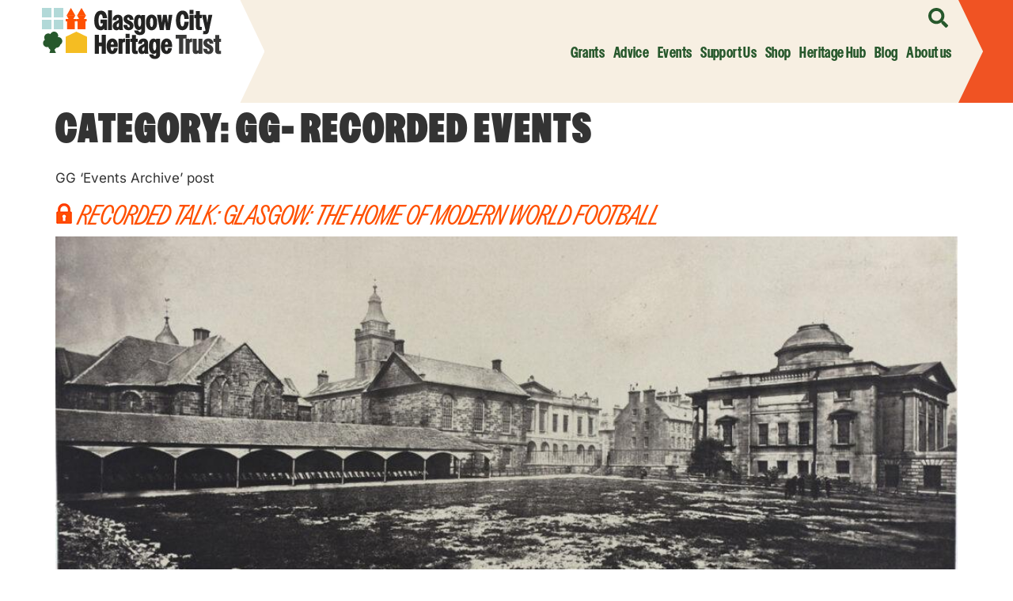

--- FILE ---
content_type: text/html; charset=UTF-8
request_url: https://www.glasgowheritage.org.uk/category/gallus-glasgow/gg-recorded-events/
body_size: 25100
content:
<!doctype html>
<html lang="en-US">
<head>
<!-- Google tag (gtag.js) -->
<script async src="https://www.googletagmanager.com/gtag/js?id=G-SGFXY7D0S1"></script>
<script>
  window.dataLayer = window.dataLayer || [];
  function gtag(){dataLayer.push(arguments);}
  gtag('js', new Date());

  gtag('config', 'G-SGFXY7D0S1');
</script>
<!-- Start cookieyes banner --> <script id="cookieyes" type="text/javascript" src="https://cdn-cookieyes.com/client_data/efcd36208dcbf57524798ca9/script.js"></script> <!-- End cookieyes banner -->
	<meta charset="UTF-8">
	<meta name="viewport" content="width=device-width, initial-scale=1">
	<link rel="profile" href="https://gmpg.org/xfn/11">
	<title>GG- recorded events &#8211; Glasgow City Heritage Trust</title>
        <script>
            (function (s, e, n, d, er) {
                s['Sender'] = er;
                s[er] = s[er] || function () {
                    (s[er].q = s[er].q || []).push(arguments)
                }, s[er].l = 1 * new Date();
                var a = e.createElement(n),
                    m = e.getElementsByTagName(n)[0];
                a.async = 1;
                a.src = d;
                m.parentNode.insertBefore(a, m)
            })(window, document, 'script', 'https://cdn.sender.net/accounts_resources/universal.js', 'sender');
            sender('a783be349c2767');
        </script>
                    <script>
                sender('trackVisitors');
            </script>
            <script id="sender-track-cart"></script>
            <script id="sender-update-cart"></script>
                        <meta name="generator" content="Sender.net 2.10.12"/>
            <meta name='robots' content='max-image-preview:large' />
<script id="cookieyes" type="text/javascript" src="https://cdn-cookieyes.com/client_data/efcd36208dcbf57524798ca9/script.js"></script><link rel='dns-prefetch' href='//capi-automation.s3.us-east-2.amazonaws.com' />
<link rel="alternate" type="application/rss+xml" title="Glasgow City Heritage Trust &raquo; Feed" href="https://www.glasgowheritage.org.uk/feed/" />
<link rel="alternate" type="application/rss+xml" title="Glasgow City Heritage Trust &raquo; Comments Feed" href="https://www.glasgowheritage.org.uk/comments/feed/" />
<link rel="alternate" type="application/rss+xml" title="Glasgow City Heritage Trust &raquo; GG- recorded events Category Feed" href="https://www.glasgowheritage.org.uk/category/gallus-glasgow/gg-recorded-events/feed/" />
<style id='wp-img-auto-sizes-contain-inline-css'>
img:is([sizes=auto i],[sizes^="auto," i]){contain-intrinsic-size:3000px 1500px}
/*# sourceURL=wp-img-auto-sizes-contain-inline-css */
</style>
<link rel='stylesheet' id='wp-block-library-css' href='https://www.glasgowheritage.org.uk/wp-includes/css/dist/block-library/style.min.css' media='all' />
<style id='fooevents-calendar-fooevents-calendar-shortcode-style-inline-css'>
/*!********************************************************************************************************************************************************************************************************************************************************************!*\
  !*** css ./node_modules/css-loader/dist/cjs.js??ruleSet[1].rules[4].use[1]!./node_modules/postcss-loader/dist/cjs.js??ruleSet[1].rules[4].use[2]!./node_modules/sass-loader/dist/cjs.js??ruleSet[1].rules[4].use[3]!./src/fooevents-calendar-shortcode/style.scss ***!
  \********************************************************************************************************************************************************************************************************************************************************************/
/**
 * The following styles get applied both on the front of your site
 * and in the editor.
 *
 * Replace them with your own styles or remove the file completely.
 */
.fooevents-calendar-block {
  width: 100%;
}

/*# sourceMappingURL=style-index.css.map*/
/*# sourceURL=https://www.glasgowheritage.org.uk/wp-content/plugins/fooevents-calendar/build/fooevents-calendar-shortcode/style-index.css */
</style>
<style id='woocommerce-events-fooevents-event-listing-style-inline-css'>
.wp-block-woocommerce-events-fooevents-event-listing{border:0}

/*# sourceURL=https://www.glasgowheritage.org.uk/wp-content/plugins/fooevents/build/fooevents-event-listing/style-index.css */
</style>
<link rel='stylesheet' id='wc-memberships-blocks-css' href='https://www.glasgowheritage.org.uk/wp-content/plugins/woocommerce-memberships/assets/css/blocks/wc-memberships-blocks.min.css' media='all' />
<style id='global-styles-inline-css'>
:root{--wp--preset--aspect-ratio--square: 1;--wp--preset--aspect-ratio--4-3: 4/3;--wp--preset--aspect-ratio--3-4: 3/4;--wp--preset--aspect-ratio--3-2: 3/2;--wp--preset--aspect-ratio--2-3: 2/3;--wp--preset--aspect-ratio--16-9: 16/9;--wp--preset--aspect-ratio--9-16: 9/16;--wp--preset--color--black: #000000;--wp--preset--color--cyan-bluish-gray: #abb8c3;--wp--preset--color--white: #ffffff;--wp--preset--color--pale-pink: #f78da7;--wp--preset--color--vivid-red: #cf2e2e;--wp--preset--color--luminous-vivid-orange: #ff6900;--wp--preset--color--luminous-vivid-amber: #fcb900;--wp--preset--color--light-green-cyan: #7bdcb5;--wp--preset--color--vivid-green-cyan: #00d084;--wp--preset--color--pale-cyan-blue: #8ed1fc;--wp--preset--color--vivid-cyan-blue: #0693e3;--wp--preset--color--vivid-purple: #9b51e0;--wp--preset--gradient--vivid-cyan-blue-to-vivid-purple: linear-gradient(135deg,rgb(6,147,227) 0%,rgb(155,81,224) 100%);--wp--preset--gradient--light-green-cyan-to-vivid-green-cyan: linear-gradient(135deg,rgb(122,220,180) 0%,rgb(0,208,130) 100%);--wp--preset--gradient--luminous-vivid-amber-to-luminous-vivid-orange: linear-gradient(135deg,rgb(252,185,0) 0%,rgb(255,105,0) 100%);--wp--preset--gradient--luminous-vivid-orange-to-vivid-red: linear-gradient(135deg,rgb(255,105,0) 0%,rgb(207,46,46) 100%);--wp--preset--gradient--very-light-gray-to-cyan-bluish-gray: linear-gradient(135deg,rgb(238,238,238) 0%,rgb(169,184,195) 100%);--wp--preset--gradient--cool-to-warm-spectrum: linear-gradient(135deg,rgb(74,234,220) 0%,rgb(151,120,209) 20%,rgb(207,42,186) 40%,rgb(238,44,130) 60%,rgb(251,105,98) 80%,rgb(254,248,76) 100%);--wp--preset--gradient--blush-light-purple: linear-gradient(135deg,rgb(255,206,236) 0%,rgb(152,150,240) 100%);--wp--preset--gradient--blush-bordeaux: linear-gradient(135deg,rgb(254,205,165) 0%,rgb(254,45,45) 50%,rgb(107,0,62) 100%);--wp--preset--gradient--luminous-dusk: linear-gradient(135deg,rgb(255,203,112) 0%,rgb(199,81,192) 50%,rgb(65,88,208) 100%);--wp--preset--gradient--pale-ocean: linear-gradient(135deg,rgb(255,245,203) 0%,rgb(182,227,212) 50%,rgb(51,167,181) 100%);--wp--preset--gradient--electric-grass: linear-gradient(135deg,rgb(202,248,128) 0%,rgb(113,206,126) 100%);--wp--preset--gradient--midnight: linear-gradient(135deg,rgb(2,3,129) 0%,rgb(40,116,252) 100%);--wp--preset--font-size--small: 13px;--wp--preset--font-size--medium: 20px;--wp--preset--font-size--large: 36px;--wp--preset--font-size--x-large: 42px;--wp--preset--spacing--20: 0.44rem;--wp--preset--spacing--30: 0.67rem;--wp--preset--spacing--40: 1rem;--wp--preset--spacing--50: 1.5rem;--wp--preset--spacing--60: 2.25rem;--wp--preset--spacing--70: 3.38rem;--wp--preset--spacing--80: 5.06rem;--wp--preset--shadow--natural: 6px 6px 9px rgba(0, 0, 0, 0.2);--wp--preset--shadow--deep: 12px 12px 50px rgba(0, 0, 0, 0.4);--wp--preset--shadow--sharp: 6px 6px 0px rgba(0, 0, 0, 0.2);--wp--preset--shadow--outlined: 6px 6px 0px -3px rgb(255, 255, 255), 6px 6px rgb(0, 0, 0);--wp--preset--shadow--crisp: 6px 6px 0px rgb(0, 0, 0);}:root { --wp--style--global--content-size: 800px;--wp--style--global--wide-size: 1200px; }:where(body) { margin: 0; }.wp-site-blocks > .alignleft { float: left; margin-right: 2em; }.wp-site-blocks > .alignright { float: right; margin-left: 2em; }.wp-site-blocks > .aligncenter { justify-content: center; margin-left: auto; margin-right: auto; }:where(.wp-site-blocks) > * { margin-block-start: 24px; margin-block-end: 0; }:where(.wp-site-blocks) > :first-child { margin-block-start: 0; }:where(.wp-site-blocks) > :last-child { margin-block-end: 0; }:root { --wp--style--block-gap: 24px; }:root :where(.is-layout-flow) > :first-child{margin-block-start: 0;}:root :where(.is-layout-flow) > :last-child{margin-block-end: 0;}:root :where(.is-layout-flow) > *{margin-block-start: 24px;margin-block-end: 0;}:root :where(.is-layout-constrained) > :first-child{margin-block-start: 0;}:root :where(.is-layout-constrained) > :last-child{margin-block-end: 0;}:root :where(.is-layout-constrained) > *{margin-block-start: 24px;margin-block-end: 0;}:root :where(.is-layout-flex){gap: 24px;}:root :where(.is-layout-grid){gap: 24px;}.is-layout-flow > .alignleft{float: left;margin-inline-start: 0;margin-inline-end: 2em;}.is-layout-flow > .alignright{float: right;margin-inline-start: 2em;margin-inline-end: 0;}.is-layout-flow > .aligncenter{margin-left: auto !important;margin-right: auto !important;}.is-layout-constrained > .alignleft{float: left;margin-inline-start: 0;margin-inline-end: 2em;}.is-layout-constrained > .alignright{float: right;margin-inline-start: 2em;margin-inline-end: 0;}.is-layout-constrained > .aligncenter{margin-left: auto !important;margin-right: auto !important;}.is-layout-constrained > :where(:not(.alignleft):not(.alignright):not(.alignfull)){max-width: var(--wp--style--global--content-size);margin-left: auto !important;margin-right: auto !important;}.is-layout-constrained > .alignwide{max-width: var(--wp--style--global--wide-size);}body .is-layout-flex{display: flex;}.is-layout-flex{flex-wrap: wrap;align-items: center;}.is-layout-flex > :is(*, div){margin: 0;}body .is-layout-grid{display: grid;}.is-layout-grid > :is(*, div){margin: 0;}body{padding-top: 0px;padding-right: 0px;padding-bottom: 0px;padding-left: 0px;}a:where(:not(.wp-element-button)){text-decoration: underline;}:root :where(.wp-element-button, .wp-block-button__link){background-color: #32373c;border-width: 0;color: #fff;font-family: inherit;font-size: inherit;font-style: inherit;font-weight: inherit;letter-spacing: inherit;line-height: inherit;padding-top: calc(0.667em + 2px);padding-right: calc(1.333em + 2px);padding-bottom: calc(0.667em + 2px);padding-left: calc(1.333em + 2px);text-decoration: none;text-transform: inherit;}.has-black-color{color: var(--wp--preset--color--black) !important;}.has-cyan-bluish-gray-color{color: var(--wp--preset--color--cyan-bluish-gray) !important;}.has-white-color{color: var(--wp--preset--color--white) !important;}.has-pale-pink-color{color: var(--wp--preset--color--pale-pink) !important;}.has-vivid-red-color{color: var(--wp--preset--color--vivid-red) !important;}.has-luminous-vivid-orange-color{color: var(--wp--preset--color--luminous-vivid-orange) !important;}.has-luminous-vivid-amber-color{color: var(--wp--preset--color--luminous-vivid-amber) !important;}.has-light-green-cyan-color{color: var(--wp--preset--color--light-green-cyan) !important;}.has-vivid-green-cyan-color{color: var(--wp--preset--color--vivid-green-cyan) !important;}.has-pale-cyan-blue-color{color: var(--wp--preset--color--pale-cyan-blue) !important;}.has-vivid-cyan-blue-color{color: var(--wp--preset--color--vivid-cyan-blue) !important;}.has-vivid-purple-color{color: var(--wp--preset--color--vivid-purple) !important;}.has-black-background-color{background-color: var(--wp--preset--color--black) !important;}.has-cyan-bluish-gray-background-color{background-color: var(--wp--preset--color--cyan-bluish-gray) !important;}.has-white-background-color{background-color: var(--wp--preset--color--white) !important;}.has-pale-pink-background-color{background-color: var(--wp--preset--color--pale-pink) !important;}.has-vivid-red-background-color{background-color: var(--wp--preset--color--vivid-red) !important;}.has-luminous-vivid-orange-background-color{background-color: var(--wp--preset--color--luminous-vivid-orange) !important;}.has-luminous-vivid-amber-background-color{background-color: var(--wp--preset--color--luminous-vivid-amber) !important;}.has-light-green-cyan-background-color{background-color: var(--wp--preset--color--light-green-cyan) !important;}.has-vivid-green-cyan-background-color{background-color: var(--wp--preset--color--vivid-green-cyan) !important;}.has-pale-cyan-blue-background-color{background-color: var(--wp--preset--color--pale-cyan-blue) !important;}.has-vivid-cyan-blue-background-color{background-color: var(--wp--preset--color--vivid-cyan-blue) !important;}.has-vivid-purple-background-color{background-color: var(--wp--preset--color--vivid-purple) !important;}.has-black-border-color{border-color: var(--wp--preset--color--black) !important;}.has-cyan-bluish-gray-border-color{border-color: var(--wp--preset--color--cyan-bluish-gray) !important;}.has-white-border-color{border-color: var(--wp--preset--color--white) !important;}.has-pale-pink-border-color{border-color: var(--wp--preset--color--pale-pink) !important;}.has-vivid-red-border-color{border-color: var(--wp--preset--color--vivid-red) !important;}.has-luminous-vivid-orange-border-color{border-color: var(--wp--preset--color--luminous-vivid-orange) !important;}.has-luminous-vivid-amber-border-color{border-color: var(--wp--preset--color--luminous-vivid-amber) !important;}.has-light-green-cyan-border-color{border-color: var(--wp--preset--color--light-green-cyan) !important;}.has-vivid-green-cyan-border-color{border-color: var(--wp--preset--color--vivid-green-cyan) !important;}.has-pale-cyan-blue-border-color{border-color: var(--wp--preset--color--pale-cyan-blue) !important;}.has-vivid-cyan-blue-border-color{border-color: var(--wp--preset--color--vivid-cyan-blue) !important;}.has-vivid-purple-border-color{border-color: var(--wp--preset--color--vivid-purple) !important;}.has-vivid-cyan-blue-to-vivid-purple-gradient-background{background: var(--wp--preset--gradient--vivid-cyan-blue-to-vivid-purple) !important;}.has-light-green-cyan-to-vivid-green-cyan-gradient-background{background: var(--wp--preset--gradient--light-green-cyan-to-vivid-green-cyan) !important;}.has-luminous-vivid-amber-to-luminous-vivid-orange-gradient-background{background: var(--wp--preset--gradient--luminous-vivid-amber-to-luminous-vivid-orange) !important;}.has-luminous-vivid-orange-to-vivid-red-gradient-background{background: var(--wp--preset--gradient--luminous-vivid-orange-to-vivid-red) !important;}.has-very-light-gray-to-cyan-bluish-gray-gradient-background{background: var(--wp--preset--gradient--very-light-gray-to-cyan-bluish-gray) !important;}.has-cool-to-warm-spectrum-gradient-background{background: var(--wp--preset--gradient--cool-to-warm-spectrum) !important;}.has-blush-light-purple-gradient-background{background: var(--wp--preset--gradient--blush-light-purple) !important;}.has-blush-bordeaux-gradient-background{background: var(--wp--preset--gradient--blush-bordeaux) !important;}.has-luminous-dusk-gradient-background{background: var(--wp--preset--gradient--luminous-dusk) !important;}.has-pale-ocean-gradient-background{background: var(--wp--preset--gradient--pale-ocean) !important;}.has-electric-grass-gradient-background{background: var(--wp--preset--gradient--electric-grass) !important;}.has-midnight-gradient-background{background: var(--wp--preset--gradient--midnight) !important;}.has-small-font-size{font-size: var(--wp--preset--font-size--small) !important;}.has-medium-font-size{font-size: var(--wp--preset--font-size--medium) !important;}.has-large-font-size{font-size: var(--wp--preset--font-size--large) !important;}.has-x-large-font-size{font-size: var(--wp--preset--font-size--x-large) !important;}
:root :where(.wp-block-pullquote){font-size: 1.5em;line-height: 1.6;}
/*# sourceURL=global-styles-inline-css */
</style>
<link rel='stylesheet' id='fooevents-calendar-full-callendar-style-css' href='https://www.glasgowheritage.org.uk/wp-content/plugins/fooevents-calendar/css/fullcalendar.css' media='all' />
<link rel='stylesheet' id='fooevents-calendar-full-callendar-print-style-css' href='https://www.glasgowheritage.org.uk/wp-content/plugins/fooevents-calendar/css/fullcalendar.print.css' media='print' />
<link rel='stylesheet' id='fooevents-calendar-full-callendar-styles-css' href='https://www.glasgowheritage.org.uk/wp-content/plugins/fooevents-calendar/css/style.css' media='all' />
<link rel='stylesheet' id='fooevents-calendar-full-callendar-minimalist-css' href='https://www.glasgowheritage.org.uk/wp-content/plugins/fooevents-calendar/css/fooevents-fullcalendar-minimalist.css' media='all' />
<link rel='stylesheet' id='dashicons-css' href='https://www.glasgowheritage.org.uk/wp-includes/css/dashicons.min.css' media='all' />
<link rel='stylesheet' id='woocommerce-events-front-style-css' href='https://www.glasgowheritage.org.uk/wp-content/plugins/fooevents/css/events-frontend.css' media='all' />
<link rel='stylesheet' id='woocommerce-events-zoom-frontend-style-css' href='https://www.glasgowheritage.org.uk/wp-content/plugins/fooevents/css/events-zoom-frontend.css' media='all' />
<link rel='stylesheet' id='woocommerce-layout-css' href='https://www.glasgowheritage.org.uk/wp-content/plugins/woocommerce/assets/css/woocommerce-layout.css' media='all' />
<link rel='stylesheet' id='woocommerce-smallscreen-css' href='https://www.glasgowheritage.org.uk/wp-content/plugins/woocommerce/assets/css/woocommerce-smallscreen.css' media='only screen and (max-width: 768px)' />
<link rel='stylesheet' id='woocommerce-general-css' href='https://www.glasgowheritage.org.uk/wp-content/plugins/woocommerce/assets/css/woocommerce.css' media='all' />
<style id='woocommerce-inline-inline-css'>
.woocommerce form .form-row .required { visibility: visible; }
/*# sourceURL=woocommerce-inline-inline-css */
</style>
<link rel='stylesheet' id='wc-memberships-frontend-css' href='https://www.glasgowheritage.org.uk/wp-content/plugins/woocommerce-memberships/assets/css/frontend/wc-memberships-frontend.min.css' media='all' />
<link rel='stylesheet' id='parent-style-css' href='https://www.glasgowheritage.org.uk/wp-content/themes/hello-elementor/style.css' media='all' />
<link rel='stylesheet' id='child-style-css' href='https://www.glasgowheritage.org.uk/wp-content/themes/gcht-hello-child-theme-2025/style.css' media='all' />
<link rel='stylesheet' id='hello-elementor-css' href='https://www.glasgowheritage.org.uk/wp-content/themes/hello-elementor/assets/css/reset.css' media='all' />
<link rel='stylesheet' id='hello-elementor-theme-style-css' href='https://www.glasgowheritage.org.uk/wp-content/themes/hello-elementor/assets/css/theme.css' media='all' />
<link rel='stylesheet' id='hello-elementor-header-footer-css' href='https://www.glasgowheritage.org.uk/wp-content/themes/hello-elementor/assets/css/header-footer.css' media='all' />
<link rel='stylesheet' id='elementor-frontend-css' href='https://www.glasgowheritage.org.uk/wp-content/plugins/elementor/assets/css/frontend.min.css' media='all' />
<link rel='stylesheet' id='elementor-post-22640-css' href='https://www.glasgowheritage.org.uk/wp-content/uploads/elementor/css/post-22640.css' media='all' />
<link rel='stylesheet' id='widget-lottie-css' href='https://www.glasgowheritage.org.uk/wp-content/plugins/elementor-pro/assets/css/widget-lottie.min.css' media='all' />
<link rel='stylesheet' id='e-animation-grow-css' href='https://www.glasgowheritage.org.uk/wp-content/plugins/elementor/assets/lib/animations/styles/e-animation-grow.min.css' media='all' />
<link rel='stylesheet' id='widget-search-css' href='https://www.glasgowheritage.org.uk/wp-content/plugins/elementor-pro/assets/css/widget-search.min.css' media='all' />
<link rel='stylesheet' id='widget-nested-accordion-css' href='https://www.glasgowheritage.org.uk/wp-content/plugins/elementor/assets/css/widget-nested-accordion.min.css' media='all' />
<link rel='stylesheet' id='e-animation-fadeIn-css' href='https://www.glasgowheritage.org.uk/wp-content/plugins/elementor/assets/lib/animations/styles/fadeIn.min.css' media='all' />
<link rel='stylesheet' id='widget-nav-menu-css' href='https://www.glasgowheritage.org.uk/wp-content/plugins/elementor-pro/assets/css/widget-nav-menu.min.css' media='all' />
<link rel='stylesheet' id='e-sticky-css' href='https://www.glasgowheritage.org.uk/wp-content/plugins/elementor-pro/assets/css/modules/sticky.min.css' media='all' />
<link rel='stylesheet' id='widget-image-css' href='https://www.glasgowheritage.org.uk/wp-content/plugins/elementor/assets/css/widget-image.min.css' media='all' />
<link rel='stylesheet' id='e-animation-shrink-css' href='https://www.glasgowheritage.org.uk/wp-content/plugins/elementor/assets/lib/animations/styles/e-animation-shrink.min.css' media='all' />
<link rel='stylesheet' id='widget-social-icons-css' href='https://www.glasgowheritage.org.uk/wp-content/plugins/elementor/assets/css/widget-social-icons.min.css' media='all' />
<link rel='stylesheet' id='e-apple-webkit-css' href='https://www.glasgowheritage.org.uk/wp-content/plugins/elementor/assets/css/conditionals/apple-webkit.min.css' media='all' />
<link rel='stylesheet' id='elementor-post-22643-css' href='https://www.glasgowheritage.org.uk/wp-content/uploads/elementor/css/post-22643.css' media='all' />
<link rel='stylesheet' id='elementor-post-22779-css' href='https://www.glasgowheritage.org.uk/wp-content/uploads/elementor/css/post-22779.css' media='all' />
<link rel='stylesheet' id='e-woocommerce-notices-css' href='https://www.glasgowheritage.org.uk/wp-content/plugins/elementor-pro/assets/css/woocommerce-notices.min.css' media='all' />
<link rel='stylesheet' id='elementor-gf-local-inter-css' href='https://www.glasgowheritage.org.uk/wp-content/uploads/elementor/google-fonts/css/inter.css' media='all' />
<script src="https://www.glasgowheritage.org.uk/wp-includes/js/jquery/jquery.min.js" id="jquery-core-js"></script>
<script src="https://www.glasgowheritage.org.uk/wp-includes/js/jquery/jquery-migrate.min.js" id="jquery-migrate-js"></script>
<script src="https://www.glasgowheritage.org.uk/wp-content/plugins/fooevents-calendar/js/moment.js" id="fooevents-calendar-moment-js"></script>
<script src="https://www.glasgowheritage.org.uk/wp-content/plugins/fooevents-calendar/js/fullcalendar.min.js" id="fooevents-calendar-full-callendar-js"></script>
<script src="https://www.glasgowheritage.org.uk/wp-content/plugins/fooevents-calendar/js/locale-all.js" id="fooevents-calendar-full-callendar-locale-js"></script>
<script src="https://www.glasgowheritage.org.uk/wp-includes/js/dist/vendor/react.min.js" id="react-js"></script>
<script src="https://www.glasgowheritage.org.uk/wp-includes/js/dist/vendor/react-jsx-runtime.min.js" id="react-jsx-runtime-js"></script>
<script src="https://www.glasgowheritage.org.uk/wp-includes/js/dist/autop.min.js" id="wp-autop-js"></script>
<script src="https://www.glasgowheritage.org.uk/wp-includes/js/dist/blob.min.js" id="wp-blob-js"></script>
<script src="https://www.glasgowheritage.org.uk/wp-includes/js/dist/block-serialization-default-parser.min.js" id="wp-block-serialization-default-parser-js"></script>
<script src="https://www.glasgowheritage.org.uk/wp-includes/js/dist/hooks.min.js" id="wp-hooks-js"></script>
<script src="https://www.glasgowheritage.org.uk/wp-includes/js/dist/deprecated.min.js" id="wp-deprecated-js"></script>
<script src="https://www.glasgowheritage.org.uk/wp-includes/js/dist/dom.min.js" id="wp-dom-js"></script>
<script src="https://www.glasgowheritage.org.uk/wp-includes/js/dist/vendor/react-dom.min.js" id="react-dom-js"></script>
<script src="https://www.glasgowheritage.org.uk/wp-includes/js/dist/escape-html.min.js" id="wp-escape-html-js"></script>
<script src="https://www.glasgowheritage.org.uk/wp-includes/js/dist/element.min.js" id="wp-element-js"></script>
<script src="https://www.glasgowheritage.org.uk/wp-includes/js/dist/is-shallow-equal.min.js" id="wp-is-shallow-equal-js"></script>
<script src="https://www.glasgowheritage.org.uk/wp-includes/js/dist/i18n.min.js" id="wp-i18n-js"></script>
<script id="wp-i18n-js-after">
wp.i18n.setLocaleData( { 'text direction\u0004ltr': [ 'ltr' ] } );
//# sourceURL=wp-i18n-js-after
</script>
<script src="https://www.glasgowheritage.org.uk/wp-includes/js/dist/keycodes.min.js" id="wp-keycodes-js"></script>
<script src="https://www.glasgowheritage.org.uk/wp-includes/js/dist/priority-queue.min.js" id="wp-priority-queue-js"></script>
<script src="https://www.glasgowheritage.org.uk/wp-includes/js/dist/compose.min.js" id="wp-compose-js"></script>
<script src="https://www.glasgowheritage.org.uk/wp-includes/js/dist/private-apis.min.js" id="wp-private-apis-js"></script>
<script src="https://www.glasgowheritage.org.uk/wp-includes/js/dist/redux-routine.min.js" id="wp-redux-routine-js"></script>
<script src="https://www.glasgowheritage.org.uk/wp-includes/js/dist/data.min.js" id="wp-data-js"></script>
<script id="wp-data-js-after">
( function() {
	var userId = 0;
	var storageKey = "WP_DATA_USER_" + userId;
	wp.data
		.use( wp.data.plugins.persistence, { storageKey: storageKey } );
} )();
//# sourceURL=wp-data-js-after
</script>
<script src="https://www.glasgowheritage.org.uk/wp-includes/js/dist/html-entities.min.js" id="wp-html-entities-js"></script>
<script src="https://www.glasgowheritage.org.uk/wp-includes/js/dist/dom-ready.min.js" id="wp-dom-ready-js"></script>
<script src="https://www.glasgowheritage.org.uk/wp-includes/js/dist/a11y.min.js" id="wp-a11y-js"></script>
<script src="https://www.glasgowheritage.org.uk/wp-includes/js/dist/rich-text.min.js" id="wp-rich-text-js"></script>
<script src="https://www.glasgowheritage.org.uk/wp-includes/js/dist/shortcode.min.js" id="wp-shortcode-js"></script>
<script src="https://www.glasgowheritage.org.uk/wp-includes/js/dist/warning.min.js" id="wp-warning-js"></script>
<script src="https://www.glasgowheritage.org.uk/wp-includes/js/dist/blocks.min.js" id="wp-blocks-js"></script>
<script id="subscribe-newsletter-block-js-extra">
var senderNewsletter = {"storeId":"dBPjWa","senderCheckbox":"Subscribe to our mailing list","senderAjax":{"ajaxUrl":"https://www.glasgowheritage.org.uk/wp-admin/admin-ajax.php"},"checkboxActive":""};
//# sourceURL=subscribe-newsletter-block-js-extra
</script>
<script src="https://www.glasgowheritage.org.uk/wp-content/plugins/sender-net-automated-emails/includes/js/subscribe-newsletter.block.js" id="subscribe-newsletter-block-js"></script>
<script src="https://www.glasgowheritage.org.uk/wp-content/plugins/woocommerce/assets/js/jquery-blockui/jquery.blockUI.min.js" id="wc-jquery-blockui-js" defer data-wp-strategy="defer"></script>
<script src="https://www.glasgowheritage.org.uk/wp-content/plugins/woocommerce/assets/js/js-cookie/js.cookie.min.js" id="wc-js-cookie-js" defer data-wp-strategy="defer"></script>
<script id="woocommerce-js-extra">
var woocommerce_params = {"ajax_url":"/wp-admin/admin-ajax.php","wc_ajax_url":"/?wc-ajax=%%endpoint%%","i18n_password_show":"Show password","i18n_password_hide":"Hide password"};
//# sourceURL=woocommerce-js-extra
</script>
<script src="https://www.glasgowheritage.org.uk/wp-content/plugins/woocommerce/assets/js/frontend/woocommerce.min.js" id="woocommerce-js" defer data-wp-strategy="defer"></script>
<link rel="https://api.w.org/" href="https://www.glasgowheritage.org.uk/wp-json/" /><link rel="alternate" title="JSON" type="application/json" href="https://www.glasgowheritage.org.uk/wp-json/wp/v2/categories/84" /><link rel="EditURI" type="application/rsd+xml" title="RSD" href="https://www.glasgowheritage.org.uk/xmlrpc.php?rsd" />

<style id="preventDefaultBGImagesFromLoading">
.randomBGImage {
background-image: none!important;
}
</style>
<script>
document.addEventListener('DOMContentLoaded', () => {
    document.querySelectorAll('.e-n-tab-title').forEach(tabTitle => {
        tabTitle.addEventListener('click', () => {
            setTimeout(() => {
                window.dispatchEvent(new Event('resize'));
            }, 100);
        });
    });
});
</script>
    	<noscript><style>.woocommerce-product-gallery{ opacity: 1 !important; }</style></noscript>
	<meta name="generator" content="Elementor 3.34.4; features: e_font_icon_svg, additional_custom_breakpoints; settings: css_print_method-external, google_font-enabled, font_display-swap">
<script>
  (function (s, e, n, d, er) {
    s['Sender'] = er;
    s[er] = s[er] || function () {
      (s[er].q = s[er].q || []).push(arguments)
    }, s[er].l = 1 * new Date();
    var a = e.createElement(n),
        m = e.getElementsByTagName(n)[0];
    a.async = 1;
    a.src = d;
    m.parentNode.insertBefore(a, m)
  })(window, document, 'script', 'https://cdn.sender.net/accounts_resources/universal.js', 'sender');
  sender('a783be349c2767')
</script>
<script src="https://analytics.ahrefs.com/analytics.js" data-key="2bXOPa85gJ+KkCC1zDW5mg" async></script>
			<script  type="text/javascript">
				!function(f,b,e,v,n,t,s){if(f.fbq)return;n=f.fbq=function(){n.callMethod?
					n.callMethod.apply(n,arguments):n.queue.push(arguments)};if(!f._fbq)f._fbq=n;
					n.push=n;n.loaded=!0;n.version='2.0';n.queue=[];t=b.createElement(e);t.async=!0;
					t.src=v;s=b.getElementsByTagName(e)[0];s.parentNode.insertBefore(t,s)}(window,
					document,'script','https://connect.facebook.net/en_US/fbevents.js');
			</script>
			<!-- WooCommerce Facebook Integration Begin -->
			<script  type="text/javascript">

				fbq('init', '891543467670682', {}, {
    "agent": "woocommerce_6-10.4.3-3.5.15"
});

				document.addEventListener( 'DOMContentLoaded', function() {
					// Insert placeholder for events injected when a product is added to the cart through AJAX.
					document.body.insertAdjacentHTML( 'beforeend', '<div class=\"wc-facebook-pixel-event-placeholder\"></div>' );
				}, false );

			</script>
			<!-- WooCommerce Facebook Integration End -->
						<style>
				.e-con.e-parent:nth-of-type(n+4):not(.e-lazyloaded):not(.e-no-lazyload),
				.e-con.e-parent:nth-of-type(n+4):not(.e-lazyloaded):not(.e-no-lazyload) * {
					background-image: none !important;
				}
				@media screen and (max-height: 1024px) {
					.e-con.e-parent:nth-of-type(n+3):not(.e-lazyloaded):not(.e-no-lazyload),
					.e-con.e-parent:nth-of-type(n+3):not(.e-lazyloaded):not(.e-no-lazyload) * {
						background-image: none !important;
					}
				}
				@media screen and (max-height: 640px) {
					.e-con.e-parent:nth-of-type(n+2):not(.e-lazyloaded):not(.e-no-lazyload),
					.e-con.e-parent:nth-of-type(n+2):not(.e-lazyloaded):not(.e-no-lazyload) * {
						background-image: none !important;
					}
				}
			</style>
			<link rel="icon" href="https://www.glasgowheritage.org.uk/wp-content/uploads/2025/02/GCHT_CircleLogo_Shapes-100x100.png" sizes="32x32" />
<link rel="icon" href="https://www.glasgowheritage.org.uk/wp-content/uploads/2025/02/GCHT_CircleLogo_Shapes-300x300.png" sizes="192x192" />
<link rel="apple-touch-icon" href="https://www.glasgowheritage.org.uk/wp-content/uploads/2025/02/GCHT_CircleLogo_Shapes-300x300.png" />
<meta name="msapplication-TileImage" content="https://www.glasgowheritage.org.uk/wp-content/uploads/2025/02/GCHT_CircleLogo_Shapes-300x300.png" />
		<style id="wp-custom-css">
			/* styling for checkout page */

.page-id-19 .alignwide {
  margin-inline: 0;
}
.woocommerce-billing-fields__field-wrapper, .woocommerce-additional-fields__field-wrapper, .woocommerce-checkout #payment, .page-id-19	.woocommerce .woocommerce-customer-details address {
  padding: 20px;
  background-color: #f7efe2;
}

.woocommerce form .form-row .input-text, .page-id-19	.woocommerce .woocommerce-customer-details address {
  border-radius: 0;
	border: none;}

.woocommerce table.shop_table tbody th, .woocommerce table.shop_table tfoot td, .woocommerce table.shop_table tfoot th, .woocommerce table.shop_table td, .page-id-19 table thead:first-child tr:first-child th {border:none;}

.woocommerce-checkout #payment div.payment_box {background-color:#bad17a;}

.woocommerce-checkout #payment div.payment_box::before {border-bottom-color:#bad17a;}

.woocommerce-checkout #payment div.payment_box .form-row, .woocommerce-checkout #payment div.payment_box .wc-credit-card-form {margin:0;}

.woocommerce #payment #place_order, .woocommerce-page #payment #place_order {
  float: left;
  margin-top: 20px;
}

  #ship-to-different-address-checkbox {
    margin-right: 8px;
  }

@media (max-width: 1024px) {
.woocommerce .woocommerce-checkout .col2-set .col-1,
.woocommerce .woocommerce-checkout .col2-set .col-2 {
    width: 100% !important;
}
	#ship-to-different-address {
  font-family: "Inter", sans-serif;
  font-size: 16px;
  letter-spacing: 0;
	color:#333333;
		font-weight:400;
		padding: 3px;
}

@media (max-width: 764px) {
.woocommerce-checkout #payment {
  padding: 10px;
}
	.woocommerce-checkout #payment ul.payment_methods li input {margin-right:.2em;}
	.woocommerce form .form-row-first, .woocommerce form .form-row-last {float:none; width:100%;}
	.woocommerce-checkout #payment ul.payment_methods {padding:0;}
	.woocommerce-checkout #payment ul.payment_methods {border-bottom:none;}
}		</style>
		</head>
<body class="archive category category-gg-recorded-events category-84 wp-custom-logo wp-embed-responsive wp-theme-hello-elementor wp-child-theme-gcht-hello-child-theme-2025 theme-hello-elementor woocommerce-no-js hello-elementor-default e-wc-error-notice e-wc-message-notice e-wc-info-notice elementor-default elementor-kit-22640">


<a class="skip-link screen-reader-text" href="#content">Skip to content</a>

		<header data-elementor-type="header" data-elementor-id="22643" class="elementor elementor-22643 elementor-location-header" data-elementor-post-type="elementor_library">
			<div class="elementor-element elementor-element-702b3385 e-con-full animated-fast e-flex elementor-invisible e-con e-parent" data-id="702b3385" data-element_type="container" data-settings="{&quot;background_background&quot;:&quot;classic&quot;,&quot;sticky&quot;:&quot;top&quot;,&quot;sticky_on&quot;:[&quot;desktop&quot;,&quot;mobile&quot;],&quot;animation&quot;:&quot;fadeIn&quot;,&quot;sticky_offset&quot;:0,&quot;sticky_effects_offset&quot;:0,&quot;sticky_anchor_link_offset&quot;:0}">
		<div class="elementor-element elementor-element-61f1a1c7 e-con-full e-flex e-con e-child" data-id="61f1a1c7" data-element_type="container" data-settings="{&quot;background_background&quot;:&quot;classic&quot;}">
				<div class="elementor-element elementor-element-c5a75e0 elementor-align-center elementor-widget elementor-widget-lottie" data-id="c5a75e0" data-element_type="widget" data-settings="{&quot;source_json&quot;:{&quot;url&quot;:&quot;https:\/\/www.glasgowheritage.org.uk\/wp-content\/uploads\/2025\/02\/gcht_logo_anim-1.json&quot;,&quot;id&quot;:22765,&quot;size&quot;:&quot;&quot;,&quot;alt&quot;:&quot;&quot;,&quot;source&quot;:&quot;library&quot;},&quot;link_to&quot;:&quot;custom&quot;,&quot;source&quot;:&quot;media_file&quot;,&quot;caption_source&quot;:&quot;none&quot;,&quot;custom_link&quot;:{&quot;url&quot;:&quot;https:\/\/www.glasgowheritage.org.uk&quot;,&quot;is_external&quot;:&quot;&quot;,&quot;nofollow&quot;:&quot;&quot;,&quot;custom_attributes&quot;:&quot;&quot;},&quot;trigger&quot;:&quot;arriving_to_viewport&quot;,&quot;viewport&quot;:{&quot;unit&quot;:&quot;%&quot;,&quot;size&quot;:&quot;&quot;,&quot;sizes&quot;:{&quot;start&quot;:0,&quot;end&quot;:100}},&quot;play_speed&quot;:{&quot;unit&quot;:&quot;px&quot;,&quot;size&quot;:1,&quot;sizes&quot;:[]},&quot;start_point&quot;:{&quot;unit&quot;:&quot;%&quot;,&quot;size&quot;:0,&quot;sizes&quot;:[]},&quot;end_point&quot;:{&quot;unit&quot;:&quot;%&quot;,&quot;size&quot;:100,&quot;sizes&quot;:[]},&quot;renderer&quot;:&quot;svg&quot;}" data-widget_type="lottie.default">
				<div class="elementor-widget-container">
					<a class="e-lottie__container__link" href="https://www.glasgowheritage.org.uk"><div class="e-lottie__container"><div class="e-lottie__animation"></div></div></a>				</div>
				</div>
				</div>
		<div class="elementor-element elementor-element-816e115 e-con-full e-flex e-con e-child" data-id="816e115" data-element_type="container">
				<div class="elementor-element elementor-element-ec2d733 elementor-widget__width-initial elementor-hidden-mobile search-acc elementor-widget elementor-widget-n-accordion" data-id="ec2d733" data-element_type="widget" data-settings="{&quot;default_state&quot;:&quot;all_collapsed&quot;,&quot;max_items_expended&quot;:&quot;one&quot;,&quot;n_accordion_animation_duration&quot;:{&quot;unit&quot;:&quot;ms&quot;,&quot;size&quot;:400,&quot;sizes&quot;:[]}}" data-widget_type="nested-accordion.default">
				<div class="elementor-widget-container">
							<div class="e-n-accordion" aria-label="Accordion. Open links with Enter or Space, close with Escape, and navigate with Arrow Keys">
						<details id="e-n-accordion-item-2470" class="e-n-accordion-item" >
				<summary class="e-n-accordion-item-title" data-accordion-index="1" tabindex="0" aria-expanded="false" aria-controls="e-n-accordion-item-2470" >
					<span class='e-n-accordion-item-title-header'><div class="e-n-accordion-item-title-text">  </div></span>
							<span class='e-n-accordion-item-title-icon'>
			<span class='e-opened' ><svg aria-hidden="true" class="e-font-icon-svg e-fas-search" viewBox="0 0 512 512" xmlns="http://www.w3.org/2000/svg"><path d="M505 442.7L405.3 343c-4.5-4.5-10.6-7-17-7H372c27.6-35.3 44-79.7 44-128C416 93.1 322.9 0 208 0S0 93.1 0 208s93.1 208 208 208c48.3 0 92.7-16.4 128-44v16.3c0 6.4 2.5 12.5 7 17l99.7 99.7c9.4 9.4 24.6 9.4 33.9 0l28.3-28.3c9.4-9.4 9.4-24.6.1-34zM208 336c-70.7 0-128-57.2-128-128 0-70.7 57.2-128 128-128 70.7 0 128 57.2 128 128 0 70.7-57.2 128-128 128z"></path></svg></span>
			<span class='e-closed'><svg aria-hidden="true" class="e-font-icon-svg e-fas-search" viewBox="0 0 512 512" xmlns="http://www.w3.org/2000/svg"><path d="M505 442.7L405.3 343c-4.5-4.5-10.6-7-17-7H372c27.6-35.3 44-79.7 44-128C416 93.1 322.9 0 208 0S0 93.1 0 208s93.1 208 208 208c48.3 0 92.7-16.4 128-44v16.3c0 6.4 2.5 12.5 7 17l99.7 99.7c9.4 9.4 24.6 9.4 33.9 0l28.3-28.3c9.4-9.4 9.4-24.6.1-34zM208 336c-70.7 0-128-57.2-128-128 0-70.7 57.2-128 128-128 70.7 0 128 57.2 128 128 0 70.7-57.2 128-128 128z"></path></svg></span>
		</span>

						</summary>
				<div role="region" aria-labelledby="e-n-accordion-item-2470" class="elementor-element elementor-element-b8b8f16 e-con-full e-flex e-con e-child" data-id="b8b8f16" data-element_type="container">
				<div class="elementor-element elementor-element-59379a1 elementor-widget__width-initial elementor-widget elementor-widget-search" data-id="59379a1" data-element_type="widget" data-settings="{&quot;submit_trigger&quot;:&quot;both&quot;,&quot;live_results&quot;:&quot;yes&quot;,&quot;template_id&quot;:&quot;42504&quot;,&quot;pagination_type_options&quot;:&quot;previous_next&quot;,&quot;minimum_search_characters&quot;:3,&quot;page_limit_settings&quot;:5,&quot;results_is_dropdown_width&quot;:&quot;search_field&quot;}" data-widget_type="search.default">
				<div class="elementor-widget-container">
							<search class="e-search hidden" role="search">
			<form class="e-search-form" action="https://www.glasgowheritage.org.uk" method="get">

				
				<label class="e-search-label" for="search-59379a1">
					<span class="elementor-screen-only">
						Search					</span>
									</label>

				<div class="e-search-input-wrapper">
					<input id="search-59379a1" placeholder="Type to start searching - hit return to see all results" class="e-search-input" type="search" name="s" value="" autocomplete="on" role="combobox" aria-autocomplete="list" aria-expanded="false" aria-controls="results-59379a1" aria-haspopup="listbox">
					<svg aria-hidden="true" class="e-font-icon-svg e-fas-times" viewBox="0 0 352 512" xmlns="http://www.w3.org/2000/svg"><path d="M242.72 256l100.07-100.07c12.28-12.28 12.28-32.19 0-44.48l-22.24-22.24c-12.28-12.28-32.19-12.28-44.48 0L176 189.28 75.93 89.21c-12.28-12.28-32.19-12.28-44.48 0L9.21 111.45c-12.28 12.28-12.28 32.19 0 44.48L109.28 256 9.21 356.07c-12.28 12.28-12.28 32.19 0 44.48l22.24 22.24c12.28 12.28 32.2 12.28 44.48 0L176 322.72l100.07 100.07c12.28 12.28 32.2 12.28 44.48 0l22.24-22.24c12.28-12.28 12.28-32.19 0-44.48L242.72 256z"></path></svg>										<output class="hide-pagination-numbers e-search-results-container hide-loader" id="results-59379a1" aria-live="polite" aria-atomic="true" aria-label="Results for search" tabindex="0">
						<div class="e-search-results"></div>
											</output>
									</div>
				
				
				<button class="e-search-submit  elementor-animation-grow" type="submit" aria-label="Search">
					
									</button>
				<input type="hidden" name="e_search_props" value="59379a1-22643">
			</form>
		</search>
						</div>
				</div>
				</div>
					</details>
					</div>
						</div>
				</div>
				<div class="elementor-element elementor-element-26e76f4f elementor-nav-menu--dropdown-mobile elementor-nav-menu--stretch animated-slow elementor-nav-menu__text-align-aside elementor-nav-menu--toggle elementor-nav-menu--burger elementor-invisible elementor-widget elementor-widget-nav-menu" data-id="26e76f4f" data-element_type="widget" id="main_menuu" data-settings="{&quot;submenu_icon&quot;:{&quot;value&quot;:&quot;&lt;i aria-hidden=\&quot;true\&quot; class=\&quot;\&quot;&gt;&lt;\/i&gt;&quot;,&quot;library&quot;:&quot;&quot;},&quot;full_width&quot;:&quot;stretch&quot;,&quot;_animation&quot;:&quot;fadeIn&quot;,&quot;_animation_tablet&quot;:&quot;fadeIn&quot;,&quot;layout&quot;:&quot;horizontal&quot;,&quot;toggle&quot;:&quot;burger&quot;}" data-widget_type="nav-menu.default">
				<div class="elementor-widget-container">
								<nav aria-label="Menu" class="elementor-nav-menu--main elementor-nav-menu__container elementor-nav-menu--layout-horizontal e--pointer-none e--animation-slow">
				<ul id="menu-1-26e76f4f" class="elementor-nav-menu"><li class="menu-item menu-item-type-post_type menu-item-object-page menu-item-has-children menu-item-27724"><a href="https://www.glasgowheritage.org.uk/grants/" class="elementor-item">Grants</a>
<ul class="sub-menu elementor-nav-menu--dropdown">
	<li class="menu-item menu-item-type-post_type menu-item-object-page menu-item-27737"><a href="https://www.glasgowheritage.org.uk/grants/" class="elementor-sub-item">Grants Overview</a></li>
	<li class="menu-item menu-item-type-post_type menu-item-object-page menu-item-27738"><a href="https://www.glasgowheritage.org.uk/should-you-apply-to-us-for-funding/" class="elementor-sub-item">Enquiry Form</a></li>
	<li class="menu-item menu-item-type-post_type menu-item-object-page menu-item-43914"><a href="https://www.glasgowheritage.org.uk/my-grants/" class="elementor-sub-item">My Grants</a></li>
	<li class="menu-item menu-item-type-post_type menu-item-object-page menu-item-27740"><a href="https://www.glasgowheritage.org.uk/past-grant-awards/" class="elementor-sub-item">Past Grant Awards</a></li>
	<li class="menu-item menu-item-type-post_type menu-item-object-page menu-item-27739"><a href="https://www.glasgowheritage.org.uk/grantsfaqs/" class="elementor-sub-item">Grants FAQs</a></li>
</ul>
</li>
<li class="menu-item menu-item-type-post_type menu-item-object-page menu-item-has-children menu-item-27725"><a href="https://www.glasgowheritage.org.uk/maintenance/" class="elementor-item">Advice</a>
<ul class="sub-menu elementor-nav-menu--dropdown">
	<li class="menu-item menu-item-type-post_type menu-item-object-page menu-item-27747"><a href="https://www.glasgowheritage.org.uk/maintenance/getting-started/" class="elementor-sub-item">Getting Started</a></li>
	<li class="menu-item menu-item-type-post_type menu-item-object-page menu-item-27742"><a href="https://www.glasgowheritage.org.uk/maintenance/traditional-buildings-different/" class="elementor-sub-item">Traditional Buildings – How Are They Different?</a></li>
	<li class="menu-item menu-item-type-post_type menu-item-object-page menu-item-27743"><a href="https://www.glasgowheritage.org.uk/maintenance/responsibility-ownership/" class="elementor-sub-item">Responsibility &#038; The Law</a></li>
	<li class="menu-item menu-item-type-post_type menu-item-object-page menu-item-27744"><a href="https://www.glasgowheritage.org.uk/maintenance/setting-up-a-maintenance-plan/" class="elementor-sub-item">Property Management &#038; Maintenance</a></li>
	<li class="menu-item menu-item-type-post_type menu-item-object-page menu-item-27745"><a href="https://www.glasgowheritage.org.uk/maintenance/communal-repairs/" class="elementor-sub-item">Communal Repairs</a></li>
	<li class="menu-item menu-item-type-post_type menu-item-object-page menu-item-27746"><a href="https://www.glasgowheritage.org.uk/maintenance/finding-the-right-people/" class="elementor-sub-item">Finding the Right People</a></li>
</ul>
</li>
<li class="menu-item menu-item-type-post_type menu-item-object-page menu-item-has-children menu-item-27726"><a href="https://www.glasgowheritage.org.uk/upcoming-events/" class="elementor-item">Events</a>
<ul class="sub-menu elementor-nav-menu--dropdown">
	<li class="menu-item menu-item-type-post_type menu-item-object-page menu-item-27748"><a href="https://www.glasgowheritage.org.uk/upcoming-events/" class="elementor-sub-item">Upcoming Events</a></li>
	<li class="menu-item menu-item-type-post_type menu-item-object-page menu-item-27749"><a href="https://www.glasgowheritage.org.uk/event-calendar/" class="elementor-sub-item">Event Calendar</a></li>
	<li class="menu-item menu-item-type-post_type menu-item-object-post menu-item-27750"><a href="https://www.glasgowheritage.org.uk/speakers/" class="elementor-sub-item">Join our speakers database</a></li>
	<li class="menu-item menu-item-type-post_type menu-item-object-post menu-item-27751"><a href="https://www.glasgowheritage.org.uk/zoom-user-guide/" class="elementor-sub-item">Zoom User Guide</a></li>
	<li class="menu-item menu-item-type-post_type menu-item-object-page menu-item-27752"><a href="https://www.glasgowheritage.org.uk/gcht-access-statement/" class="elementor-sub-item">GCHT Accessibility Guide</a></li>
	<li class="menu-item menu-item-type-post_type menu-item-object-page menu-item-27753"><a href="https://www.glasgowheritage.org.uk/terms-conditions-gcht-events/" class="elementor-sub-item">Terms and Conditions for GCHT Events</a></li>
</ul>
</li>
<li class="menu-item menu-item-type-post_type menu-item-object-page menu-item-27727"><a href="https://www.glasgowheritage.org.uk/support-us/" class="elementor-item">Support Us</a></li>
<li class="menu-item menu-item-type-post_type menu-item-object-page menu-item-has-children menu-item-27735"><a href="https://www.glasgowheritage.org.uk/gcht-shop/" class="elementor-item">Shop</a>
<ul class="sub-menu elementor-nav-menu--dropdown">
	<li class="menu-item menu-item-type-post_type menu-item-object-page menu-item-27757"><a href="https://www.glasgowheritage.org.uk/gcht-shop/" class="elementor-sub-item">Shop</a></li>
	<li class="menu-item menu-item-type-post_type menu-item-object-page menu-item-27755"><a href="https://www.glasgowheritage.org.uk/gcht-shop/my-account/" class="elementor-sub-item">My Account</a></li>
	<li class="menu-item menu-item-type-post_type menu-item-object-page menu-item-27754"><a href="https://www.glasgowheritage.org.uk/gcht-shop/cart/" class="elementor-sub-item">Shopping basket</a></li>
	<li class="menu-item menu-item-type-post_type menu-item-object-page menu-item-27756"><a href="https://www.glasgowheritage.org.uk/gcht-shop/faqs/" class="elementor-sub-item">FAQs</a></li>
</ul>
</li>
<li class="menu-item menu-item-type-post_type menu-item-object-page menu-item-27736"><a href="https://www.glasgowheritage.org.uk/heritage-hub/" class="elementor-item">Heritage Hub</a></li>
<li class="menu-item menu-item-type-post_type menu-item-object-page menu-item-41760"><a href="https://www.glasgowheritage.org.uk/news-blog/" class="elementor-item">Blog</a></li>
<li class="menu-item menu-item-type-post_type menu-item-object-page menu-item-has-children menu-item-27763"><a href="https://www.glasgowheritage.org.uk/contact-us/staff/" class="elementor-item">About us</a>
<ul class="sub-menu elementor-nav-menu--dropdown">
	<li class="menu-item menu-item-type-post_type menu-item-object-page menu-item-27764"><a href="https://www.glasgowheritage.org.uk/contact-us/staff/" class="elementor-sub-item">Staff</a></li>
	<li class="menu-item menu-item-type-post_type menu-item-object-page menu-item-27765"><a href="https://www.glasgowheritage.org.uk/contact-us/trustees-staff/" class="elementor-sub-item">Trustees</a></li>
	<li class="menu-item menu-item-type-post_type menu-item-object-page menu-item-27767"><a href="https://www.glasgowheritage.org.uk/support-us/" class="elementor-sub-item">Support Us</a></li>
	<li class="menu-item menu-item-type-post_type menu-item-object-post menu-item-44866"><a href="https://www.glasgowheritage.org.uk/vacancy-built-heritage-officer-maternity-cover/" class="elementor-sub-item">Vacancies</a></li>
	<li class="menu-item menu-item-type-post_type menu-item-object-page menu-item-27766"><a href="https://www.glasgowheritage.org.uk/contact-us/mailing-list/" class="elementor-sub-item">Mailing List</a></li>
	<li class="menu-item menu-item-type-post_type menu-item-object-post menu-item-42615"><a href="https://www.glasgowheritage.org.uk/strategic-plan/" class="elementor-sub-item">Strategic Plan</a></li>
	<li class="menu-item menu-item-type-post_type menu-item-object-post menu-item-42616"><a href="https://www.glasgowheritage.org.uk/annual-reports/" class="elementor-sub-item">Annual Reports</a></li>
	<li class="menu-item menu-item-type-post_type menu-item-object-page menu-item-27768"><a href="https://www.glasgowheritage.org.uk/contact-us/" class="elementor-sub-item">Contact</a></li>
</ul>
</li>
</ul>			</nav>
					<div class="elementor-menu-toggle" role="button" tabindex="0" aria-label="Menu Toggle" aria-expanded="false">
			<svg aria-hidden="true" role="presentation" class="elementor-menu-toggle__icon--open e-font-icon-svg e-fas-bars" viewBox="0 0 448 512" xmlns="http://www.w3.org/2000/svg"><path d="M16 132h416c8.837 0 16-7.163 16-16V76c0-8.837-7.163-16-16-16H16C7.163 60 0 67.163 0 76v40c0 8.837 7.163 16 16 16zm0 160h416c8.837 0 16-7.163 16-16v-40c0-8.837-7.163-16-16-16H16c-8.837 0-16 7.163-16 16v40c0 8.837 7.163 16 16 16zm0 160h416c8.837 0 16-7.163 16-16v-40c0-8.837-7.163-16-16-16H16c-8.837 0-16 7.163-16 16v40c0 8.837 7.163 16 16 16z"></path></svg><svg aria-hidden="true" role="presentation" class="elementor-menu-toggle__icon--close e-font-icon-svg e-eicon-close" viewBox="0 0 1000 1000" xmlns="http://www.w3.org/2000/svg"><path d="M742 167L500 408 258 167C246 154 233 150 217 150 196 150 179 158 167 167 154 179 150 196 150 212 150 229 154 242 171 254L408 500 167 742C138 771 138 800 167 829 196 858 225 858 254 829L496 587 738 829C750 842 767 846 783 846 800 846 817 842 829 829 842 817 846 804 846 783 846 767 842 750 829 737L588 500 833 258C863 229 863 200 833 171 804 137 775 137 742 167Z"></path></svg>		</div>
					<nav class="elementor-nav-menu--dropdown elementor-nav-menu__container" aria-hidden="true">
				<ul id="menu-2-26e76f4f" class="elementor-nav-menu"><li class="menu-item menu-item-type-post_type menu-item-object-page menu-item-has-children menu-item-27724"><a href="https://www.glasgowheritage.org.uk/grants/" class="elementor-item" tabindex="-1">Grants</a>
<ul class="sub-menu elementor-nav-menu--dropdown">
	<li class="menu-item menu-item-type-post_type menu-item-object-page menu-item-27737"><a href="https://www.glasgowheritage.org.uk/grants/" class="elementor-sub-item" tabindex="-1">Grants Overview</a></li>
	<li class="menu-item menu-item-type-post_type menu-item-object-page menu-item-27738"><a href="https://www.glasgowheritage.org.uk/should-you-apply-to-us-for-funding/" class="elementor-sub-item" tabindex="-1">Enquiry Form</a></li>
	<li class="menu-item menu-item-type-post_type menu-item-object-page menu-item-43914"><a href="https://www.glasgowheritage.org.uk/my-grants/" class="elementor-sub-item" tabindex="-1">My Grants</a></li>
	<li class="menu-item menu-item-type-post_type menu-item-object-page menu-item-27740"><a href="https://www.glasgowheritage.org.uk/past-grant-awards/" class="elementor-sub-item" tabindex="-1">Past Grant Awards</a></li>
	<li class="menu-item menu-item-type-post_type menu-item-object-page menu-item-27739"><a href="https://www.glasgowheritage.org.uk/grantsfaqs/" class="elementor-sub-item" tabindex="-1">Grants FAQs</a></li>
</ul>
</li>
<li class="menu-item menu-item-type-post_type menu-item-object-page menu-item-has-children menu-item-27725"><a href="https://www.glasgowheritage.org.uk/maintenance/" class="elementor-item" tabindex="-1">Advice</a>
<ul class="sub-menu elementor-nav-menu--dropdown">
	<li class="menu-item menu-item-type-post_type menu-item-object-page menu-item-27747"><a href="https://www.glasgowheritage.org.uk/maintenance/getting-started/" class="elementor-sub-item" tabindex="-1">Getting Started</a></li>
	<li class="menu-item menu-item-type-post_type menu-item-object-page menu-item-27742"><a href="https://www.glasgowheritage.org.uk/maintenance/traditional-buildings-different/" class="elementor-sub-item" tabindex="-1">Traditional Buildings – How Are They Different?</a></li>
	<li class="menu-item menu-item-type-post_type menu-item-object-page menu-item-27743"><a href="https://www.glasgowheritage.org.uk/maintenance/responsibility-ownership/" class="elementor-sub-item" tabindex="-1">Responsibility &#038; The Law</a></li>
	<li class="menu-item menu-item-type-post_type menu-item-object-page menu-item-27744"><a href="https://www.glasgowheritage.org.uk/maintenance/setting-up-a-maintenance-plan/" class="elementor-sub-item" tabindex="-1">Property Management &#038; Maintenance</a></li>
	<li class="menu-item menu-item-type-post_type menu-item-object-page menu-item-27745"><a href="https://www.glasgowheritage.org.uk/maintenance/communal-repairs/" class="elementor-sub-item" tabindex="-1">Communal Repairs</a></li>
	<li class="menu-item menu-item-type-post_type menu-item-object-page menu-item-27746"><a href="https://www.glasgowheritage.org.uk/maintenance/finding-the-right-people/" class="elementor-sub-item" tabindex="-1">Finding the Right People</a></li>
</ul>
</li>
<li class="menu-item menu-item-type-post_type menu-item-object-page menu-item-has-children menu-item-27726"><a href="https://www.glasgowheritage.org.uk/upcoming-events/" class="elementor-item" tabindex="-1">Events</a>
<ul class="sub-menu elementor-nav-menu--dropdown">
	<li class="menu-item menu-item-type-post_type menu-item-object-page menu-item-27748"><a href="https://www.glasgowheritage.org.uk/upcoming-events/" class="elementor-sub-item" tabindex="-1">Upcoming Events</a></li>
	<li class="menu-item menu-item-type-post_type menu-item-object-page menu-item-27749"><a href="https://www.glasgowheritage.org.uk/event-calendar/" class="elementor-sub-item" tabindex="-1">Event Calendar</a></li>
	<li class="menu-item menu-item-type-post_type menu-item-object-post menu-item-27750"><a href="https://www.glasgowheritage.org.uk/speakers/" class="elementor-sub-item" tabindex="-1">Join our speakers database</a></li>
	<li class="menu-item menu-item-type-post_type menu-item-object-post menu-item-27751"><a href="https://www.glasgowheritage.org.uk/zoom-user-guide/" class="elementor-sub-item" tabindex="-1">Zoom User Guide</a></li>
	<li class="menu-item menu-item-type-post_type menu-item-object-page menu-item-27752"><a href="https://www.glasgowheritage.org.uk/gcht-access-statement/" class="elementor-sub-item" tabindex="-1">GCHT Accessibility Guide</a></li>
	<li class="menu-item menu-item-type-post_type menu-item-object-page menu-item-27753"><a href="https://www.glasgowheritage.org.uk/terms-conditions-gcht-events/" class="elementor-sub-item" tabindex="-1">Terms and Conditions for GCHT Events</a></li>
</ul>
</li>
<li class="menu-item menu-item-type-post_type menu-item-object-page menu-item-27727"><a href="https://www.glasgowheritage.org.uk/support-us/" class="elementor-item" tabindex="-1">Support Us</a></li>
<li class="menu-item menu-item-type-post_type menu-item-object-page menu-item-has-children menu-item-27735"><a href="https://www.glasgowheritage.org.uk/gcht-shop/" class="elementor-item" tabindex="-1">Shop</a>
<ul class="sub-menu elementor-nav-menu--dropdown">
	<li class="menu-item menu-item-type-post_type menu-item-object-page menu-item-27757"><a href="https://www.glasgowheritage.org.uk/gcht-shop/" class="elementor-sub-item" tabindex="-1">Shop</a></li>
	<li class="menu-item menu-item-type-post_type menu-item-object-page menu-item-27755"><a href="https://www.glasgowheritage.org.uk/gcht-shop/my-account/" class="elementor-sub-item" tabindex="-1">My Account</a></li>
	<li class="menu-item menu-item-type-post_type menu-item-object-page menu-item-27754"><a href="https://www.glasgowheritage.org.uk/gcht-shop/cart/" class="elementor-sub-item" tabindex="-1">Shopping basket</a></li>
	<li class="menu-item menu-item-type-post_type menu-item-object-page menu-item-27756"><a href="https://www.glasgowheritage.org.uk/gcht-shop/faqs/" class="elementor-sub-item" tabindex="-1">FAQs</a></li>
</ul>
</li>
<li class="menu-item menu-item-type-post_type menu-item-object-page menu-item-27736"><a href="https://www.glasgowheritage.org.uk/heritage-hub/" class="elementor-item" tabindex="-1">Heritage Hub</a></li>
<li class="menu-item menu-item-type-post_type menu-item-object-page menu-item-41760"><a href="https://www.glasgowheritage.org.uk/news-blog/" class="elementor-item" tabindex="-1">Blog</a></li>
<li class="menu-item menu-item-type-post_type menu-item-object-page menu-item-has-children menu-item-27763"><a href="https://www.glasgowheritage.org.uk/contact-us/staff/" class="elementor-item" tabindex="-1">About us</a>
<ul class="sub-menu elementor-nav-menu--dropdown">
	<li class="menu-item menu-item-type-post_type menu-item-object-page menu-item-27764"><a href="https://www.glasgowheritage.org.uk/contact-us/staff/" class="elementor-sub-item" tabindex="-1">Staff</a></li>
	<li class="menu-item menu-item-type-post_type menu-item-object-page menu-item-27765"><a href="https://www.glasgowheritage.org.uk/contact-us/trustees-staff/" class="elementor-sub-item" tabindex="-1">Trustees</a></li>
	<li class="menu-item menu-item-type-post_type menu-item-object-page menu-item-27767"><a href="https://www.glasgowheritage.org.uk/support-us/" class="elementor-sub-item" tabindex="-1">Support Us</a></li>
	<li class="menu-item menu-item-type-post_type menu-item-object-post menu-item-44866"><a href="https://www.glasgowheritage.org.uk/vacancy-built-heritage-officer-maternity-cover/" class="elementor-sub-item" tabindex="-1">Vacancies</a></li>
	<li class="menu-item menu-item-type-post_type menu-item-object-page menu-item-27766"><a href="https://www.glasgowheritage.org.uk/contact-us/mailing-list/" class="elementor-sub-item" tabindex="-1">Mailing List</a></li>
	<li class="menu-item menu-item-type-post_type menu-item-object-post menu-item-42615"><a href="https://www.glasgowheritage.org.uk/strategic-plan/" class="elementor-sub-item" tabindex="-1">Strategic Plan</a></li>
	<li class="menu-item menu-item-type-post_type menu-item-object-post menu-item-42616"><a href="https://www.glasgowheritage.org.uk/annual-reports/" class="elementor-sub-item" tabindex="-1">Annual Reports</a></li>
	<li class="menu-item menu-item-type-post_type menu-item-object-page menu-item-27768"><a href="https://www.glasgowheritage.org.uk/contact-us/" class="elementor-sub-item" tabindex="-1">Contact</a></li>
</ul>
</li>
</ul>			</nav>
						</div>
				</div>
				</div>
				</div>
		<div class="elementor-element elementor-element-18b5c7e e-con-full animated-fast elementor-hidden-desktop elementor-hidden-tablet e-flex elementor-invisible e-con e-parent" data-id="18b5c7e" data-element_type="container" id="mob-search-holder" data-settings="{&quot;sticky&quot;:&quot;top&quot;,&quot;sticky_on&quot;:[&quot;desktop&quot;,&quot;mobile&quot;],&quot;animation&quot;:&quot;fadeIn&quot;,&quot;sticky_offset&quot;:0,&quot;sticky_effects_offset&quot;:0,&quot;sticky_anchor_link_offset&quot;:0}">
				<div class="elementor-element elementor-element-473bb1c elementor-widget__width-initial search-acc elementor-widget elementor-widget-n-accordion" data-id="473bb1c" data-element_type="widget" data-settings="{&quot;default_state&quot;:&quot;all_collapsed&quot;,&quot;max_items_expended&quot;:&quot;one&quot;,&quot;n_accordion_animation_duration&quot;:{&quot;unit&quot;:&quot;ms&quot;,&quot;size&quot;:400,&quot;sizes&quot;:[]}}" data-widget_type="nested-accordion.default">
				<div class="elementor-widget-container">
							<div class="e-n-accordion" aria-label="Accordion. Open links with Enter or Space, close with Escape, and navigate with Arrow Keys">
						<details id="e-n-accordion-item-7460" class="e-n-accordion-item" >
				<summary class="e-n-accordion-item-title" data-accordion-index="1" tabindex="0" aria-expanded="false" aria-controls="e-n-accordion-item-7460" >
					<span class='e-n-accordion-item-title-header'><div class="e-n-accordion-item-title-text">  </div></span>
							<span class='e-n-accordion-item-title-icon'>
			<span class='e-opened' ><svg aria-hidden="true" class="e-font-icon-svg e-fas-search" viewBox="0 0 512 512" xmlns="http://www.w3.org/2000/svg"><path d="M505 442.7L405.3 343c-4.5-4.5-10.6-7-17-7H372c27.6-35.3 44-79.7 44-128C416 93.1 322.9 0 208 0S0 93.1 0 208s93.1 208 208 208c48.3 0 92.7-16.4 128-44v16.3c0 6.4 2.5 12.5 7 17l99.7 99.7c9.4 9.4 24.6 9.4 33.9 0l28.3-28.3c9.4-9.4 9.4-24.6.1-34zM208 336c-70.7 0-128-57.2-128-128 0-70.7 57.2-128 128-128 70.7 0 128 57.2 128 128 0 70.7-57.2 128-128 128z"></path></svg></span>
			<span class='e-closed'><svg aria-hidden="true" class="e-font-icon-svg e-fas-search" viewBox="0 0 512 512" xmlns="http://www.w3.org/2000/svg"><path d="M505 442.7L405.3 343c-4.5-4.5-10.6-7-17-7H372c27.6-35.3 44-79.7 44-128C416 93.1 322.9 0 208 0S0 93.1 0 208s93.1 208 208 208c48.3 0 92.7-16.4 128-44v16.3c0 6.4 2.5 12.5 7 17l99.7 99.7c9.4 9.4 24.6 9.4 33.9 0l28.3-28.3c9.4-9.4 9.4-24.6.1-34zM208 336c-70.7 0-128-57.2-128-128 0-70.7 57.2-128 128-128 70.7 0 128 57.2 128 128 0 70.7-57.2 128-128 128z"></path></svg></span>
		</span>

						</summary>
				<div role="region" aria-labelledby="e-n-accordion-item-7460" class="elementor-element elementor-element-8feb4db e-con-full e-flex e-con e-child" data-id="8feb4db" data-element_type="container">
				<div class="elementor-element elementor-element-a40f94d elementor-widget__width-initial elementor-widget elementor-widget-search" data-id="a40f94d" data-element_type="widget" id="mob-search-bar" data-settings="{&quot;submit_trigger&quot;:&quot;both&quot;,&quot;pagination_type_options&quot;:&quot;previous_next&quot;,&quot;page_limit_settings&quot;:5}" data-widget_type="search.default">
				<div class="elementor-widget-container">
							<search class="e-search hidden" role="search">
			<form class="e-search-form" action="https://www.glasgowheritage.org.uk" method="get">

				
				<label class="e-search-label" for="search-a40f94d">
					<span class="elementor-screen-only">
						Search					</span>
									</label>

				<div class="e-search-input-wrapper">
					<input id="search-a40f94d" placeholder="Search here" class="e-search-input" type="search" name="s" value="" autocomplete="on" role="combobox" aria-autocomplete="list" aria-expanded="false" aria-controls="results-a40f94d" aria-haspopup="listbox">
					<svg aria-hidden="true" class="e-font-icon-svg e-fas-times" viewBox="0 0 352 512" xmlns="http://www.w3.org/2000/svg"><path d="M242.72 256l100.07-100.07c12.28-12.28 12.28-32.19 0-44.48l-22.24-22.24c-12.28-12.28-32.19-12.28-44.48 0L176 189.28 75.93 89.21c-12.28-12.28-32.19-12.28-44.48 0L9.21 111.45c-12.28 12.28-12.28 32.19 0 44.48L109.28 256 9.21 356.07c-12.28 12.28-12.28 32.19 0 44.48l22.24 22.24c12.28 12.28 32.2 12.28 44.48 0L176 322.72l100.07 100.07c12.28 12.28 32.2 12.28 44.48 0l22.24-22.24c12.28-12.28 12.28-32.19 0-44.48L242.72 256z"></path></svg>										<output class="hide-pagination-numbers e-search-results-container hide-loader" id="results-a40f94d" aria-live="polite" aria-atomic="true" aria-label="Results for search" tabindex="0">
						<div class="e-search-results"></div>
											</output>
									</div>
				
				
				<button class="e-search-submit  elementor-animation-grow" type="submit" aria-label="Search">
					
									</button>
				<input type="hidden" name="e_search_props" value="a40f94d-22643">
			</form>
		</search>
						</div>
				</div>
				</div>
					</details>
					</div>
						</div>
				</div>
				</div>
				</header>
		<main id="content" class="site-main">

			<div class="page-header">
			<h1 class="entry-title">Category: <span>GG- recorded events</span></h1><p class="archive-description"><p>GG ‘Events Archive’ post</p>
</p>		</div>
	
	<div class="page-content">
					<article class="post">
				<h2 class="entry-title"><a href="https://www.glasgowheritage.org.uk/recorded-talk-glasgow-the-home-of-modern-world-football/"><img src='https://glasgowheritage.org.uk/wp-content/uploads/2025/06/gcht-padlock_sma.png'> Recorded Talk: Glasgow: The Home of Modern World Football</a></h2><a href="https://www.glasgowheritage.org.uk/recorded-talk-glasgow-the-home-of-modern-world-football/"><img fetchpriority="high" width="800" height="545" src="https://www.glasgowheritage.org.uk/wp-content/uploads/unnamed-3-1024x697.jpg" class="attachment-large size-large wp-post-image" alt="Historic black and white photograph of Glasgow Cathedral and the surrounding area, showing open ground in the foreground and 19th-century buildings in the distance. A row of arched structures lines one side, and the scene has a quiet, desolate atmosphere." decoding="async" srcset="https://www.glasgowheritage.org.uk/wp-content/uploads/unnamed-3-1024x697.jpg 1024w, https://www.glasgowheritage.org.uk/wp-content/uploads/unnamed-3-300x204.jpg 300w, https://www.glasgowheritage.org.uk/wp-content/uploads/unnamed-3-768x523.jpg 768w, https://www.glasgowheritage.org.uk/wp-content/uploads/unnamed-3-100x68.jpg 100w, https://www.glasgowheritage.org.uk/wp-content/uploads/unnamed-3-600x408.jpg 600w, https://www.glasgowheritage.org.uk/wp-content/uploads/unnamed-3.jpg 1280w" sizes="(max-width: 800px) 100vw, 800px" /></a>
<div class="woocommerce">
<div class="woocommerce-info wc-memberships-restriction-message wc-memberships-message wc-memberships-content-restricted-message">
				You can access this content by becoming a Friend or Fellow of Glasgow City Heritage Trust. Sign up &#8211; and support our work &#8211; here: <span class="wc-memberships-products-grant-access"><a href="https://www.glasgowheritage.org.uk/product/become-a-friend-2/">Become a Friend</a> or <a href="https://www.glasgowheritage.org.uk/product/become-a-fellow-2/">Become a Fellow</a></span>.		    </div>
</p></div>
			</article>
					<article class="post">
				<h2 class="entry-title"><a href="https://www.glasgowheritage.org.uk/video-recording-from-brides-to-the-bridewell-womens-lives-in-a-glasgow-city-block-2/"><img src='https://glasgowheritage.org.uk/wp-content/uploads/2025/06/gcht-padlock_sma.png'> Recorded Talk: From Brides to The Bridewell: Women&#8217;s Lives in a Glasgow City Block</a></h2><a href="https://www.glasgowheritage.org.uk/video-recording-from-brides-to-the-bridewell-womens-lives-in-a-glasgow-city-block-2/"><img width="350" height="350" src="https://www.glasgowheritage.org.uk/wp-content/uploads/2024/09/bellothebrae-350x350-1.jpg" class="attachment-large size-large wp-post-image" alt="Historic postcard view of High Street, Glasgow, looking north. Cobblestone streets are lined with tenement buildings and shopfronts, including signs for Globe Loan Office and other traders. A handcart loaded with goods stands in the foreground, with people walking along the street. A tall industrial chimney rises in the distance." decoding="async" srcset="https://www.glasgowheritage.org.uk/wp-content/uploads/2024/09/bellothebrae-350x350-1.jpg 350w, https://www.glasgowheritage.org.uk/wp-content/uploads/2024/09/bellothebrae-350x350-1-300x300.jpg 300w, https://www.glasgowheritage.org.uk/wp-content/uploads/2024/09/bellothebrae-350x350-1-100x100.jpg 100w, https://www.glasgowheritage.org.uk/wp-content/uploads/2024/09/bellothebrae-350x350-1-150x150.jpg 150w" sizes="(max-width: 350px) 100vw, 350px" /></a>
<div class="woocommerce">
<div class="woocommerce-info wc-memberships-restriction-message wc-memberships-message wc-memberships-content-restricted-message">
				You can access this content by becoming a Friend or Fellow of Glasgow City Heritage Trust. Sign up &#8211; and support our work &#8211; here: <span class="wc-memberships-products-grant-access"><a href="https://www.glasgowheritage.org.uk/product/become-a-friend-2/">Become a Friend</a> or <a href="https://www.glasgowheritage.org.uk/product/become-a-fellow-2/">Become a Fellow</a></span>.		    </div>
</p></div>
			</article>
					<article class="post">
				<h2 class="entry-title"><a href="https://www.glasgowheritage.org.uk/video-recording-maps-myths-misrepresentations-2/"><img src='https://glasgowheritage.org.uk/wp-content/uploads/2025/06/gcht-padlock_sma.png'> Recorded Talk: Maps, Myths &#038; Misrepresentations</a></h2><a href="https://www.glasgowheritage.org.uk/video-recording-maps-myths-misrepresentations-2/"><img width="800" height="514" src="https://www.glasgowheritage.org.uk/wp-content/uploads/Maps_myths-1024x658.jpg" class="attachment-large size-large wp-post-image" alt="" decoding="async" srcset="https://www.glasgowheritage.org.uk/wp-content/uploads/Maps_myths-1024x658.jpg 1024w, https://www.glasgowheritage.org.uk/wp-content/uploads/Maps_myths-300x193.jpg 300w, https://www.glasgowheritage.org.uk/wp-content/uploads/Maps_myths-768x493.jpg 768w, https://www.glasgowheritage.org.uk/wp-content/uploads/Maps_myths-100x64.jpg 100w, https://www.glasgowheritage.org.uk/wp-content/uploads/Maps_myths-600x385.jpg 600w, https://www.glasgowheritage.org.uk/wp-content/uploads/Maps_myths.jpg 1082w" sizes="(max-width: 800px) 100vw, 800px" /></a>
<div class="woocommerce">
<div class="woocommerce-info wc-memberships-restriction-message wc-memberships-message wc-memberships-content-restricted-message">
				You can access this content by becoming a Friend or Fellow of Glasgow City Heritage Trust. Sign up &#8211; and support our work &#8211; here: <span class="wc-memberships-products-grant-access"><a href="https://www.glasgowheritage.org.uk/product/become-a-friend-2/">Become a Friend</a> or <a href="https://www.glasgowheritage.org.uk/product/become-a-fellow-2/">Become a Fellow</a></span>.		    </div>
</p></div>
			</article>
					<article class="post">
				<h2 class="entry-title"><a href="https://www.glasgowheritage.org.uk/recorded-talk-19th-century-retail-and-the-rise-of-the-department-store/"><img src='https://glasgowheritage.org.uk/wp-content/uploads/2025/06/gcht-padlock_sma.png'> Recorded Talk: 19th Century Retail and the Rise of the Department Store</a></h2><a href="https://www.glasgowheritage.org.uk/recorded-talk-19th-century-retail-and-the-rise-of-the-department-store/"><img loading="lazy" width="585" height="472" src="https://www.glasgowheritage.org.uk/wp-content/uploads/2024/11/FGEnPkBWUAMy3rm-1.jpeg" class="attachment-large size-large wp-post-image" alt="" decoding="async" srcset="https://www.glasgowheritage.org.uk/wp-content/uploads/2024/11/FGEnPkBWUAMy3rm-1.jpeg 585w, https://www.glasgowheritage.org.uk/wp-content/uploads/2024/11/FGEnPkBWUAMy3rm-1-300x242.jpeg 300w, https://www.glasgowheritage.org.uk/wp-content/uploads/2024/11/FGEnPkBWUAMy3rm-1-100x81.jpeg 100w" sizes="(max-width: 585px) 100vw, 585px" /></a>
<div class="woocommerce">
<div class="woocommerce-info wc-memberships-restriction-message wc-memberships-message wc-memberships-content-restricted-message">
				You can access this content by becoming a Friend or Fellow of Glasgow City Heritage Trust. Sign up &#8211; and support our work &#8211; here: <span class="wc-memberships-products-grant-access"><a href="https://www.glasgowheritage.org.uk/product/become-a-friend-2/">Become a Friend</a> or <a href="https://www.glasgowheritage.org.uk/product/become-a-fellow-2/">Become a Fellow</a></span>.		    </div>
</p></div>
			</article>
					<article class="post">
				<h2 class="entry-title"><a href="https://www.glasgowheritage.org.uk/recorded-talk-the-tree-the-bird-the-fish-the-bell-and-the-photographer-thomas-annans-glasgow/"><img src='https://glasgowheritage.org.uk/wp-content/uploads/2025/06/gcht-padlock_sma.png'> Recorded Talk: The TREE, the BIRD, the FISH, the BELL …and the PHOTOGRAPHER: Thomas Annan’s Glasgow</a></h2><a href="https://www.glasgowheritage.org.uk/recorded-talk-the-tree-the-bird-the-fish-the-bell-and-the-photographer-thomas-annans-glasgow/"><img loading="lazy" width="800" height="628" src="https://www.glasgowheritage.org.uk/wp-content/uploads/2024/11/Screenshot-2021-11-03-at-14.48.20-1-1024x804.jpg" class="attachment-large size-large wp-post-image" alt="" decoding="async" srcset="https://www.glasgowheritage.org.uk/wp-content/uploads/2024/11/Screenshot-2021-11-03-at-14.48.20-1-1024x804.jpg 1024w, https://www.glasgowheritage.org.uk/wp-content/uploads/2024/11/Screenshot-2021-11-03-at-14.48.20-1-600x471.jpg 600w, https://www.glasgowheritage.org.uk/wp-content/uploads/2024/11/Screenshot-2021-11-03-at-14.48.20-1-300x236.jpg 300w, https://www.glasgowheritage.org.uk/wp-content/uploads/2024/11/Screenshot-2021-11-03-at-14.48.20-1-768x603.jpg 768w, https://www.glasgowheritage.org.uk/wp-content/uploads/2024/11/Screenshot-2021-11-03-at-14.48.20-1-100x79.jpg 100w, https://www.glasgowheritage.org.uk/wp-content/uploads/2024/11/Screenshot-2021-11-03-at-14.48.20-1.jpg 1200w" sizes="(max-width: 800px) 100vw, 800px" /></a>
<div class="woocommerce">
<div class="woocommerce-info wc-memberships-restriction-message wc-memberships-message wc-memberships-content-restricted-message">
				You can access this content by becoming a Friend or Fellow of Glasgow City Heritage Trust. Sign up &#8211; and support our work &#8211; here: <span class="wc-memberships-products-grant-access"><a href="https://www.glasgowheritage.org.uk/product/become-a-friend-2/">Become a Friend</a> or <a href="https://www.glasgowheritage.org.uk/product/become-a-fellow-2/">Become a Fellow</a></span>.		    </div>
</p></div>
			</article>
					<article class="post">
				<h2 class="entry-title"><a href="https://www.glasgowheritage.org.uk/recorded-talk-atlantic-slavery-hidden-in-plain-sight-in-a-victorian-city/">Recorded Talk: Atlantic Slavery Hidden in Plain Sight In A Victorian City</a></h2><a href="https://www.glasgowheritage.org.uk/recorded-talk-atlantic-slavery-hidden-in-plain-sight-in-a-victorian-city/"><img loading="lazy" width="768" height="1024" src="https://www.glasgowheritage.org.uk/wp-content/uploads/2024/11/Slavery-scaled-1-768x1024.jpg" class="attachment-large size-large wp-post-image" alt="" decoding="async" srcset="https://www.glasgowheritage.org.uk/wp-content/uploads/2024/11/Slavery-scaled-1-768x1024.jpg 768w, https://www.glasgowheritage.org.uk/wp-content/uploads/2024/11/Slavery-scaled-1-600x800.jpg 600w, https://www.glasgowheritage.org.uk/wp-content/uploads/2024/11/Slavery-scaled-1-225x300.jpg 225w, https://www.glasgowheritage.org.uk/wp-content/uploads/2024/11/Slavery-scaled-1-1152x1536.jpg 1152w, https://www.glasgowheritage.org.uk/wp-content/uploads/2024/11/Slavery-scaled-1-1536x2048.jpg 1536w, https://www.glasgowheritage.org.uk/wp-content/uploads/2024/11/Slavery-scaled-1-75x100.jpg 75w, https://www.glasgowheritage.org.uk/wp-content/uploads/2024/11/Slavery-scaled-1.jpg 1920w" sizes="(max-width: 768px) 100vw, 768px" /></a><p>Thomas Sulman’s Bird’s Eye View of Glasgow (1864)is perhaps the most famous of all such views of British cities. The splendid, panoramic detail underlines Victorian Glasgow remained both commercial and industrial city: steam and sail ships sit on the Clyde at the Broomielaw, whilst the smog from new chemical industries compelled the affluent ranks to decant from the old ‘Merchant City’ to newer residences in the leafy west end. However, one of the major forces in Glasgow and Scotland’s shift from commerce to industry – transatlantic slavery – remains hidden in plain sight.</p>
			</article>
					<article class="post">
				<h2 class="entry-title"><a href="https://www.glasgowheritage.org.uk/recorded-talk-mapping-the-city-with-john-moore/"><img src='https://glasgowheritage.org.uk/wp-content/uploads/2025/06/gcht-padlock_sma.png'> Recorded Talk: Mapping the City with John Moore</a></h2><a href="https://www.glasgowheritage.org.uk/recorded-talk-mapping-the-city-with-john-moore/"><img loading="lazy" width="800" height="527" src="https://www.glasgowheritage.org.uk/wp-content/uploads/2024/11/a4-landscape-sulman-map-george-square-copy-scaled-2-1024x675.jpg" class="attachment-large size-large wp-post-image" alt="A detailed bird’s-eye view illustration of central Glasgow from the 19th century, showing George Square and surrounding buildings in perspective. The intricate drawing captures rooftops, street layout, and architectural features with fine linework." decoding="async" srcset="https://www.glasgowheritage.org.uk/wp-content/uploads/2024/11/a4-landscape-sulman-map-george-square-copy-scaled-2-1024x675.jpg 1024w, https://www.glasgowheritage.org.uk/wp-content/uploads/2024/11/a4-landscape-sulman-map-george-square-copy-scaled-2-600x396.jpg 600w, https://www.glasgowheritage.org.uk/wp-content/uploads/2024/11/a4-landscape-sulman-map-george-square-copy-scaled-2-300x198.jpg 300w, https://www.glasgowheritage.org.uk/wp-content/uploads/2024/11/a4-landscape-sulman-map-george-square-copy-scaled-2-768x506.jpg 768w, https://www.glasgowheritage.org.uk/wp-content/uploads/2024/11/a4-landscape-sulman-map-george-square-copy-scaled-2-1536x1013.jpg 1536w, https://www.glasgowheritage.org.uk/wp-content/uploads/2024/11/a4-landscape-sulman-map-george-square-copy-scaled-2-2048x1350.jpg 2048w, https://www.glasgowheritage.org.uk/wp-content/uploads/2024/11/a4-landscape-sulman-map-george-square-copy-scaled-2-100x66.jpg 100w" sizes="(max-width: 800px) 100vw, 800px" /></a>
<div class="woocommerce">
<div class="woocommerce-info wc-memberships-restriction-message wc-memberships-message wc-memberships-content-restricted-message">
				You can access this content by becoming a Friend or Fellow of Glasgow City Heritage Trust. Sign up &#8211; and support our work &#8211; here: <span class="wc-memberships-products-grant-access"><a href="https://www.glasgowheritage.org.uk/product/become-a-friend-2/">Become a Friend</a> or <a href="https://www.glasgowheritage.org.uk/product/become-a-fellow-2/">Become a Fellow</a></span>.		    </div>
</p></div>
			</article>
					<article class="post">
				<h2 class="entry-title"><a href="https://www.glasgowheritage.org.uk/recorded-talk-gruesome-glasgow/"><img src='https://glasgowheritage.org.uk/wp-content/uploads/2025/06/gcht-padlock_sma.png'> Recorded Talk: Gruesome Glasgow</a></h2><a href="https://www.glasgowheritage.org.uk/recorded-talk-gruesome-glasgow/"><img loading="lazy" width="169" height="298" src="https://www.glasgowheritage.org.uk/wp-content/uploads/2024/11/Dr-Pritchard-1.jpeg" class="attachment-large size-large wp-post-image" alt="" decoding="async" srcset="https://www.glasgowheritage.org.uk/wp-content/uploads/2024/11/Dr-Pritchard-1.jpeg 169w, https://www.glasgowheritage.org.uk/wp-content/uploads/2024/11/Dr-Pritchard-1-57x100.jpeg 57w" sizes="(max-width: 169px) 100vw, 169px" /></a>
<div class="woocommerce">
<div class="woocommerce-info wc-memberships-restriction-message wc-memberships-message wc-memberships-content-restricted-message">
				You can access this content by becoming a Friend or Fellow of Glasgow City Heritage Trust. Sign up &#8211; and support our work &#8211; here: <span class="wc-memberships-products-grant-access"><a href="https://www.glasgowheritage.org.uk/product/become-a-friend-2/">Become a Friend</a> or <a href="https://www.glasgowheritage.org.uk/product/become-a-fellow-2/">Become a Fellow</a></span>.		    </div>
</p></div>
			</article>
					<article class="post">
				<h2 class="entry-title"><a href="https://www.glasgowheritage.org.uk/video-recording-the-glasgow-lock-hospital-for-unfortunate-females/"><img src='https://glasgowheritage.org.uk/wp-content/uploads/2025/06/gcht-padlock_sma.png'> Recorded Talk: The Glasgow Lock Hospital for Unfortunate Females</a></h2><a href="https://www.glasgowheritage.org.uk/video-recording-the-glasgow-lock-hospital-for-unfortunate-females/"><img loading="lazy" width="725" height="1024" src="https://www.glasgowheritage.org.uk/wp-content/uploads/Lock_Hospital.jpeg" class="attachment-large size-large wp-post-image" alt="Sepia-toned historic photograph of a derelict three-storey stone building with broken windows and boarded-up sections. The structure appears weathered and abandoned, evoking a sense of urban decay." decoding="async" srcset="https://www.glasgowheritage.org.uk/wp-content/uploads/Lock_Hospital.jpeg 725w, https://www.glasgowheritage.org.uk/wp-content/uploads/Lock_Hospital-600x847.jpeg 600w, https://www.glasgowheritage.org.uk/wp-content/uploads/Lock_Hospital-212x300.jpeg 212w, https://www.glasgowheritage.org.uk/wp-content/uploads/Lock_Hospital-71x100.jpeg 71w" sizes="(max-width: 725px) 100vw, 725px" /></a>
<div class="woocommerce">
<div class="woocommerce-info wc-memberships-restriction-message wc-memberships-message wc-memberships-content-restricted-message">
				You can access this content by becoming a Friend or Fellow of Glasgow City Heritage Trust. Sign up &#8211; and support our work &#8211; here: <span class="wc-memberships-products-grant-access"><a href="https://www.glasgowheritage.org.uk/product/become-a-friend-2/">Become a Friend</a> or <a href="https://www.glasgowheritage.org.uk/product/become-a-fellow-2/">Become a Fellow</a></span>.		    </div>
</p></div>
			</article>
			</div>

	
</main>
		<footer data-elementor-type="footer" data-elementor-id="22779" class="elementor elementor-22779 elementor-location-footer" data-elementor-post-type="elementor_library">
			<div class="elementor-element elementor-element-21bf402 e-flex e-con-boxed e-con e-parent" data-id="21bf402" data-element_type="container" id="thewholefooter" data-settings="{&quot;background_background&quot;:&quot;classic&quot;}">
					<div class="e-con-inner">
		<div class="elementor-element elementor-element-cf6ffa9 e-con-full e-flex e-con e-child" data-id="cf6ffa9" data-element_type="container">
				<div class="elementor-element elementor-element-7e02e8c elementor-widget elementor-widget-image" data-id="7e02e8c" data-element_type="widget" data-widget_type="image.default">
				<div class="elementor-widget-container">
																<a href="https://www.glasgowheritage.org.uk">
							<img loading="lazy" width="800" height="227" src="https://www.glasgowheritage.org.uk/wp-content/uploads/2025/02/GCHT_logo_mono-1.svg" class="attachment-large size-large wp-image-22785" alt="Glasgow City Heritage Trust logo graphic - click here to go to front page" />								</a>
															</div>
				</div>
				<div class="elementor-element elementor-element-2a3d6d1 elementor-hidden-tablet elementor-widget elementor-widget-text-editor" data-id="2a3d6d1" data-element_type="widget" data-widget_type="text-editor.default">
				<div class="elementor-widget-container">
									<p>54 Bell Street<br />Glasgow<br />G1 1LQ</p><p>Phone: <a href="tel:00441415521331">0141 552 1331</a><br />Email: <a href="m&#97;&#x69;&#x6c;t&#111;&#x3a;&#x69;n&#102;&#111;&#x40;&#x67;l&#97;&#x73;&#x67;o&#119;&#x68;&#x65;r&#105;&#116;&#x61;&#x67;e&#46;&#x6f;&#x72;g&#46;&#x75;&#x6b;">&#105;&#x6e;f&#x6f;&#x40;&#103;&#x6c;a&#115;&#x67;&#111;&#x77;h&#101;&#x72;i&#x74;a&#103;&#x65;&#46;&#x6f;&#x72;&#103;&#x2e;u&#107;</a></p>								</div>
				</div>
				<div class="elementor-element elementor-element-e11ecb0 elementor-hidden-desktop elementor-hidden-mobile elementor-widget elementor-widget-text-editor" data-id="e11ecb0" data-element_type="widget" data-widget_type="text-editor.default">
				<div class="elementor-widget-container">
									<p>54 Bell Street<br />Glasgow<br />G1 1LQ</p><p>Phone:<br /><a href="tel:00441415521331">0141 552 1331</a><br />Email:<br /><a href="m&#97;&#105;&#108;&#x74;&#x6f;&#x3a;in&#102;&#111;&#x40;&#x67;&#x6c;&#x61;sg&#111;&#119;&#x68;&#x65;&#x72;&#x69;t&#97;&#103;&#101;&#x2e;&#x6f;&#x72;g&#46;&#117;&#107;">&#x69;&#110;f&#x6f;&#64;g&#x6c;&#x61;&#115;&#x67;&#x6f;&#119;h&#x65;&#114;i&#x74;&#x61;&#103;&#x65;&#x2e;&#111;r&#x67;&#46;u&#x6b;</a></p>								</div>
				</div>
				</div>
		<div class="elementor-element elementor-element-c697830 e-con-full e-flex e-con e-child" data-id="c697830" data-element_type="container">
				<div class="elementor-element elementor-element-f338490 elementor-shape-square e-grid-align-left elementor-grid-0 elementor-widget elementor-widget-social-icons" data-id="f338490" data-element_type="widget" data-widget_type="social-icons.default">
				<div class="elementor-widget-container">
							<div class="elementor-social-icons-wrapper elementor-grid" role="list">
							<span class="elementor-grid-item" role="listitem">
					<a class="elementor-icon elementor-social-icon elementor-social-icon-facebook elementor-animation-shrink elementor-repeater-item-d37abbe" href="https://www.facebook.com/GlasgowHeritage/" target="_blank">
						<span class="elementor-screen-only">Facebook</span>
						<svg aria-hidden="true" class="e-font-icon-svg e-fab-facebook" viewBox="0 0 512 512" xmlns="http://www.w3.org/2000/svg"><path d="M504 256C504 119 393 8 256 8S8 119 8 256c0 123.78 90.69 226.38 209.25 245V327.69h-63V256h63v-54.64c0-62.15 37-96.48 93.67-96.48 27.14 0 55.52 4.84 55.52 4.84v61h-31.28c-30.8 0-40.41 19.12-40.41 38.73V256h68.78l-11 71.69h-57.78V501C413.31 482.38 504 379.78 504 256z"></path></svg>					</a>
				</span>
							<span class="elementor-grid-item" role="listitem">
					<a class="elementor-icon elementor-social-icon elementor-social-icon-instagram elementor-animation-shrink elementor-repeater-item-426cfc8" href="https://www.instagram.com/glasgowheritage/" target="_blank">
						<span class="elementor-screen-only">Instagram</span>
						<svg aria-hidden="true" class="e-font-icon-svg e-fab-instagram" viewBox="0 0 448 512" xmlns="http://www.w3.org/2000/svg"><path d="M224.1 141c-63.6 0-114.9 51.3-114.9 114.9s51.3 114.9 114.9 114.9S339 319.5 339 255.9 287.7 141 224.1 141zm0 189.6c-41.1 0-74.7-33.5-74.7-74.7s33.5-74.7 74.7-74.7 74.7 33.5 74.7 74.7-33.6 74.7-74.7 74.7zm146.4-194.3c0 14.9-12 26.8-26.8 26.8-14.9 0-26.8-12-26.8-26.8s12-26.8 26.8-26.8 26.8 12 26.8 26.8zm76.1 27.2c-1.7-35.9-9.9-67.7-36.2-93.9-26.2-26.2-58-34.4-93.9-36.2-37-2.1-147.9-2.1-184.9 0-35.8 1.7-67.6 9.9-93.9 36.1s-34.4 58-36.2 93.9c-2.1 37-2.1 147.9 0 184.9 1.7 35.9 9.9 67.7 36.2 93.9s58 34.4 93.9 36.2c37 2.1 147.9 2.1 184.9 0 35.9-1.7 67.7-9.9 93.9-36.2 26.2-26.2 34.4-58 36.2-93.9 2.1-37 2.1-147.8 0-184.8zM398.8 388c-7.8 19.6-22.9 34.7-42.6 42.6-29.5 11.7-99.5 9-132.1 9s-102.7 2.6-132.1-9c-19.6-7.8-34.7-22.9-42.6-42.6-11.7-29.5-9-99.5-9-132.1s-2.6-102.7 9-132.1c7.8-19.6 22.9-34.7 42.6-42.6 29.5-11.7 99.5-9 132.1-9s102.7-2.6 132.1 9c19.6 7.8 34.7 22.9 42.6 42.6 11.7 29.5 9 99.5 9 132.1s2.7 102.7-9 132.1z"></path></svg>					</a>
				</span>
							<span class="elementor-grid-item" role="listitem">
					<a class="elementor-icon elementor-social-icon elementor-social-icon-tiktok elementor-animation-shrink elementor-repeater-item-43527bd" href="https://www.tiktok.com/@glasgowheritage" target="_blank">
						<span class="elementor-screen-only">Tiktok</span>
						<svg aria-hidden="true" class="e-font-icon-svg e-fab-tiktok" viewBox="0 0 448 512" xmlns="http://www.w3.org/2000/svg"><path d="M448,209.91a210.06,210.06,0,0,1-122.77-39.25V349.38A162.55,162.55,0,1,1,185,188.31V278.2a74.62,74.62,0,1,0,52.23,71.18V0l88,0a121.18,121.18,0,0,0,1.86,22.17h0A122.18,122.18,0,0,0,381,102.39a121.43,121.43,0,0,0,67,20.14Z"></path></svg>					</a>
				</span>
							<span class="elementor-grid-item" role="listitem">
					<a class="elementor-icon elementor-social-icon elementor-social-icon- elementor-animation-shrink elementor-repeater-item-1090381" href="https://bsky.app/profile/glasgowheritage.bsky.social" target="_blank">
						<span class="elementor-screen-only"></span>
						<svg xmlns="http://www.w3.org/2000/svg" role="img" viewBox="0 0 24 24" id="Bluesky--Streamline-Simple-Icons" height="24" width="24"><desc>    Bluesky Streamline Icon: https://streamlinehq.com  </desc><title>Bluesky</title><path d="M12 10.8c-1.087 -2.114 -4.046 -6.053 -6.798 -7.995C2.566 0.944 1.561 1.266 0.902 1.565 0.139 1.908 0 3.08 0 3.768c0 0.69 0.378 5.65 0.624 6.479 0.815 2.736 3.713 3.66 6.383 3.364 0.136 -0.02 0.275 -0.039 0.415 -0.056 -0.138 0.022 -0.276 0.04 -0.415 0.056 -3.912 0.58 -7.387 2.005 -2.83 7.078 5.013 5.19 6.87 -1.113 7.823 -4.308 0.953 3.195 2.05 9.271 7.733 4.308 4.267 -4.308 1.172 -6.498 -2.74 -7.078a8.741 8.741 0 0 1 -0.415 -0.056c0.14 0.017 0.279 0.036 0.415 0.056 2.67 0.297 5.568 -0.628 6.383 -3.364 0.246 -0.828 0.624 -5.79 0.624 -6.478 0 -0.69 -0.139 -1.861 -0.902 -2.206 -0.659 -0.298 -1.664 -0.62 -4.3 1.24C16.046 4.748 13.087 8.687 12 10.8Z" stroke-width="1"></path></svg>					</a>
				</span>
							<span class="elementor-grid-item" role="listitem">
					<a class="elementor-icon elementor-social-icon elementor-social-icon-linkedin elementor-animation-shrink elementor-repeater-item-9c21b11" href="https://www.linkedin.com/company/glasgow-city-heritage-trust/" target="_blank">
						<span class="elementor-screen-only">Linkedin</span>
						<svg aria-hidden="true" class="e-font-icon-svg e-fab-linkedin" viewBox="0 0 448 512" xmlns="http://www.w3.org/2000/svg"><path d="M416 32H31.9C14.3 32 0 46.5 0 64.3v383.4C0 465.5 14.3 480 31.9 480H416c17.6 0 32-14.5 32-32.3V64.3c0-17.8-14.4-32.3-32-32.3zM135.4 416H69V202.2h66.5V416zm-33.2-243c-21.3 0-38.5-17.3-38.5-38.5S80.9 96 102.2 96c21.2 0 38.5 17.3 38.5 38.5 0 21.3-17.2 38.5-38.5 38.5zm282.1 243h-66.4V312c0-24.8-.5-56.7-34.5-56.7-34.6 0-39.9 27-39.9 54.9V416h-66.4V202.2h63.7v29.2h.9c8.9-16.8 30.6-34.5 62.9-34.5 67.2 0 79.7 44.3 79.7 101.9V416z"></path></svg>					</a>
				</span>
					</div>
						</div>
				</div>
				<div class="elementor-element elementor-element-59a8266 elementor-widget elementor-widget-button" data-id="59a8266" data-element_type="widget" data-widget_type="button.default">
				<div class="elementor-widget-container">
									<div class="elementor-button-wrapper">
					<a class="elementor-button elementor-button-link elementor-size-sm" href="https://www.glasgowheritage.org.uk/support-us/">
						<span class="elementor-button-content-wrapper">
						<span class="elementor-button-icon">
				<svg xmlns="http://www.w3.org/2000/svg" id="Layer_1" data-name="Layer 1" width="1547.18" height="1567.52" viewBox="0 0 1547.18 1567.52"><title>icon_railings</title><polygon points="1547.18 820.56 1331.64 820.56 1481.92 560.27 1483.85 560.27 1482.89 558.59 1483.85 556.92 1481.92 556.92 1160.38 0 838.84 556.92 836.91 556.92 837.88 558.59 836.91 560.27 838.84 560.27 989.12 820.56 773.59 820.56 558.05 820.56 708.33 560.27 710.27 560.27 709.3 558.59 710.27 556.92 708.33 556.92 386.79 0 65.26 556.92 63.32 556.92 64.29 558.59 63.32 560.27 65.26 560.27 215.54 820.56 0 820.56 0 986.77 101.73 986.77 101.73 1567.52 671.86 1567.52 671.86 986.77 773.59 986.77 875.32 986.77 875.32 1567.52 1445.45 1567.52 1445.45 986.77 1547.18 986.77 1547.18 820.56"></polygon></svg>			</span>
									<span class="elementor-button-text">Make a donation</span>
					</span>
					</a>
				</div>
								</div>
				</div>
				<div class="elementor-element elementor-element-6d7993a elementor-nav-menu--dropdown-none elementor-widget elementor-widget-nav-menu" data-id="6d7993a" data-element_type="widget" data-settings="{&quot;layout&quot;:&quot;vertical&quot;,&quot;submenu_icon&quot;:{&quot;value&quot;:&quot;&lt;svg aria-hidden=\&quot;true\&quot; class=\&quot;e-font-icon-svg e-fas-caret-down\&quot; viewBox=\&quot;0 0 320 512\&quot; xmlns=\&quot;http:\/\/www.w3.org\/2000\/svg\&quot;&gt;&lt;path d=\&quot;M31.3 192h257.3c17.8 0 26.7 21.5 14.1 34.1L174.1 354.8c-7.8 7.8-20.5 7.8-28.3 0L17.2 226.1C4.6 213.5 13.5 192 31.3 192z\&quot;&gt;&lt;\/path&gt;&lt;\/svg&gt;&quot;,&quot;library&quot;:&quot;fa-solid&quot;}}" data-widget_type="nav-menu.default">
				<div class="elementor-widget-container">
								<nav aria-label="Menu" class="elementor-nav-menu--main elementor-nav-menu__container elementor-nav-menu--layout-vertical e--pointer-none">
				<ul id="menu-1-6d7993a" class="elementor-nav-menu sm-vertical"><li class="menu-item menu-item-type-post_type menu-item-object-page menu-item-19139"><a href="https://www.glasgowheritage.org.uk/terms-conditions/" class="elementor-item">Terms &#038; Conditions</a></li>
<li class="menu-item menu-item-type-post_type menu-item-object-page menu-item-privacy-policy menu-item-19140"><a rel="privacy-policy" href="https://www.glasgowheritage.org.uk/cookie-and-privacy-policy/" class="elementor-item">Privacy Policy</a></li>
<li class="menu-item menu-item-type-post_type menu-item-object-page menu-item-19141"><a href="https://www.glasgowheritage.org.uk/contact-us/mailing-list/" class="elementor-item">Mailing List</a></li>
<li class="menu-item menu-item-type-post_type menu-item-object-page menu-item-19142"><a href="https://www.glasgowheritage.org.uk/contact-us/" class="elementor-item">Contact</a></li>
</ul>			</nav>
						<nav class="elementor-nav-menu--dropdown elementor-nav-menu__container" aria-hidden="true">
				<ul id="menu-2-6d7993a" class="elementor-nav-menu sm-vertical"><li class="menu-item menu-item-type-post_type menu-item-object-page menu-item-19139"><a href="https://www.glasgowheritage.org.uk/terms-conditions/" class="elementor-item" tabindex="-1">Terms &#038; Conditions</a></li>
<li class="menu-item menu-item-type-post_type menu-item-object-page menu-item-privacy-policy menu-item-19140"><a rel="privacy-policy" href="https://www.glasgowheritage.org.uk/cookie-and-privacy-policy/" class="elementor-item" tabindex="-1">Privacy Policy</a></li>
<li class="menu-item menu-item-type-post_type menu-item-object-page menu-item-19141"><a href="https://www.glasgowheritage.org.uk/contact-us/mailing-list/" class="elementor-item" tabindex="-1">Mailing List</a></li>
<li class="menu-item menu-item-type-post_type menu-item-object-page menu-item-19142"><a href="https://www.glasgowheritage.org.uk/contact-us/" class="elementor-item" tabindex="-1">Contact</a></li>
</ul>			</nav>
						</div>
				</div>
				</div>
		<div class="elementor-element elementor-element-2d42dbd e-con-full e-flex e-con e-child" data-id="2d42dbd" data-element_type="container">
		<div class="elementor-element elementor-element-8d1c681 e-con-full e-flex e-con e-child" data-id="8d1c681" data-element_type="container">
				<div class="elementor-element elementor-element-f0e59cc elementor-widget elementor-widget-image" data-id="f0e59cc" data-element_type="widget" data-widget_type="image.default">
				<div class="elementor-widget-container">
															<img loading="lazy" width="659" height="100" src="https://www.glasgowheritage.org.uk/wp-content/uploads/2025/02/logo-historic-scotland.png" class="attachment-large size-large wp-image-22784" alt="Historic Environment Scotland funder&#039;s logo graphic" srcset="https://www.glasgowheritage.org.uk/wp-content/uploads/2025/02/logo-historic-scotland.png 659w, https://www.glasgowheritage.org.uk/wp-content/uploads/2025/02/logo-historic-scotland-600x91.png 600w, https://www.glasgowheritage.org.uk/wp-content/uploads/2025/02/logo-historic-scotland-300x46.png 300w, https://www.glasgowheritage.org.uk/wp-content/uploads/2025/02/logo-historic-scotland-100x15.png 100w" sizes="(max-width: 659px) 100vw, 659px" />															</div>
				</div>
				<div class="elementor-element elementor-element-7785375 elementor-widget elementor-widget-image" data-id="7785375" data-element_type="widget" data-widget_type="image.default">
				<div class="elementor-widget-container">
															<img loading="lazy" width="620" height="1024" src="https://www.glasgowheritage.org.uk/wp-content/uploads/2025/02/GCHT_logo_mono.svg" class="attachment-large size-large wp-image-22783" alt="Glasgow City Council funder&#039;s logo graphic" />															</div>
				</div>
				</div>
				<div class="elementor-element elementor-element-106efe0 elementor-widget elementor-widget-text-editor" data-id="106efe0" data-element_type="widget" data-widget_type="text-editor.default">
				<div class="elementor-widget-container">
									<p>Glasgow City Heritage Trust is an independent charitable company, supported by Glasgow City Council and Historic Environment Scotland.</p><p>Scottish charity no: SC038640. Scottish company no: SC318618.</p>								</div>
				</div>
				<div class="elementor-element elementor-element-1091cb8 elementor-widget elementor-widget-image" data-id="1091cb8" data-element_type="widget" data-widget_type="image.default">
				<div class="elementor-widget-container">
															<img loading="lazy" width="431" height="354" src="https://www.glasgowheritage.org.uk/wp-content/uploads/2025/02/LW-Logo.png" class="attachment-full size-full wp-image-46739" alt="Logo indicating Glasgow City Heritage Trust&#039;s status as a Living Wage employer" srcset="https://www.glasgowheritage.org.uk/wp-content/uploads/2025/02/LW-Logo.png 431w, https://www.glasgowheritage.org.uk/wp-content/uploads/2025/02/LW-Logo-300x246.png 300w, https://www.glasgowheritage.org.uk/wp-content/uploads/2025/02/LW-Logo-100x82.png 100w" sizes="(max-width: 431px) 100vw, 431px" />															</div>
				</div>
		<div class="elementor-element elementor-element-e53ade0 e-con-full e-flex e-con e-child" data-id="e53ade0" data-element_type="container">
				<div class="elementor-element elementor-element-9f03ac6 elementor-widget elementor-widget-text-editor" data-id="9f03ac6" data-element_type="widget" data-widget_type="text-editor.default">
				<div class="elementor-widget-container">
									© Glasgow City Heritage Trust 2026								</div>
				</div>
				</div>
				</div>
					</div>
				</div>
				</footer>
		
<script type="speculationrules">
{"prefetch":[{"source":"document","where":{"and":[{"href_matches":"/*"},{"not":{"href_matches":["/wp-*.php","/wp-admin/*","/wp-content/uploads/*","/wp-content/*","/wp-content/plugins/*","/wp-content/themes/gcht-hello-child-theme-2025/*","/wp-content/themes/hello-elementor/*","/*\\?(.+)"]}},{"not":{"selector_matches":"a[rel~=\"nofollow\"]"}},{"not":{"selector_matches":".no-prefetch, .no-prefetch a"}}]},"eagerness":"conservative"}]}
</script>
<script>
(function(){
let elementsWithBackground = document.querySelectorAll('.randomBGImage');
elementsWithBackground.forEach(elem => {
if (!elem.getAttribute('data-images')) return;
let images = elem.getAttribute('data-images').split(',');
let randomImage = images[Math.floor(Math.random() * images.length)];
elem.style.backgroundImage = 'url(' + randomImage + ')';
});
let preventDefaultImageFromLoadingStyleElem = document.querySelector('#preventDefaultBGImagesFromLoading');
preventDefaultImageFromLoadingStyleElem.remove();
}())
</script>
			<!-- Facebook Pixel Code -->
			<noscript>
				<img
					height="1"
					width="1"
					style="display:none"
					alt="fbpx"
					src="https://www.facebook.com/tr?id=891543467670682&ev=PageView&noscript=1"
				/>
			</noscript>
			<!-- End Facebook Pixel Code -->
						<script>
				const lazyloadRunObserver = () => {
					const lazyloadBackgrounds = document.querySelectorAll( `.e-con.e-parent:not(.e-lazyloaded)` );
					const lazyloadBackgroundObserver = new IntersectionObserver( ( entries ) => {
						entries.forEach( ( entry ) => {
							if ( entry.isIntersecting ) {
								let lazyloadBackground = entry.target;
								if( lazyloadBackground ) {
									lazyloadBackground.classList.add( 'e-lazyloaded' );
								}
								lazyloadBackgroundObserver.unobserve( entry.target );
							}
						});
					}, { rootMargin: '200px 0px 200px 0px' } );
					lazyloadBackgrounds.forEach( ( lazyloadBackground ) => {
						lazyloadBackgroundObserver.observe( lazyloadBackground );
					} );
				};
				const events = [
					'DOMContentLoaded',
					'elementor/lazyload/observe',
				];
				events.forEach( ( event ) => {
					document.addEventListener( event, lazyloadRunObserver );
				} );
			</script>
				<script>
		(function () {
			var c = document.body.className;
			c = c.replace(/woocommerce-no-js/, 'woocommerce-js');
			document.body.className = c;
		})();
	</script>
	<script id="wcPPCPSettings">
				window['wcPPCPSettings'] = JSON.parse( decodeURIComponent( '%7B%22cart%22%3A%7B%22total%22%3A%220.00%22%2C%22totalCents%22%3A0%2C%22needsShipping%22%3Afalse%2C%22isEmpty%22%3Atrue%2C%22currency%22%3A%22GBP%22%2C%22countryCode%22%3A%22GB%22%2C%22availablePaymentMethods%22%3A%5B%22ppcp_card%22%2C%22ppcp%22%5D%2C%22lineItems%22%3A%5B%5D%2C%22shippingOptions%22%3A%5B%5D%2C%22selectedShippingMethod%22%3A%22%22%7D%2C%22requiredFields%22%3A%5B%22billing_first_name%22%2C%22billing_last_name%22%2C%22billing_country%22%2C%22billing_address_1%22%2C%22billing_city%22%2C%22billing_postcode%22%2C%22billing_email%22%2C%22shipping_first_name%22%2C%22shipping_last_name%22%2C%22shipping_country%22%2C%22shipping_address_1%22%2C%22shipping_city%22%2C%22shipping_postcode%22%5D%2C%22version%22%3A%222.0.9%22%2C%22generalData%22%3A%7B%22clientId%22%3A%22BAANOEGWR1YLD6QfDbxks01uZgRytV6NGScA3HKZTUKKU5y1TAF-lZc8AWCA7tXBj14RGPyFDy837WdX5A%22%2C%22environment%22%3A%22production%22%2C%22partner_id%22%3A%22PaymentPlugins_PCP%22%2C%22page%22%3Anull%2C%22version%22%3A%222.0.9%22%2C%22is_admin%22%3Afalse%2C%22restRoutes%22%3A%7B%22connect%5C%2Faccount%22%3A%7B%22namespace%22%3A%22wc-ppcp%5C%2Fv1%5C%2Fadmin%22%2C%22url%22%3A%22%5C%2F%3Fwc-ajax%3Dwc_ppcp_frontend_request%26path%3D%5C%2Fwc-ppcp%5C%2Fv1%5C%2Fadmin%5C%2Faccount%5C%2Fconnect%22%7D%2C%22domain-association-file%22%3A%7B%22namespace%22%3A%22wc-ppcp%5C%2Fv1%5C%2Fadmin%22%2C%22url%22%3A%22%5C%2F%3Fwc-ajax%3Dwc_ppcp_frontend_request%26path%3D%5C%2Fwc-ppcp%5C%2Fv1%5C%2Fadmin%5C%2Fdomain-association-file%22%7D%2C%22cart%5C%2Fitem%22%3A%7B%22namespace%22%3A%22wc-ppcp%5C%2Fv1%22%2C%22url%22%3A%22%5C%2F%3Fwc-ajax%3Dwc_ppcp_frontend_request%26path%3D%5C%2Fwc-ppcp%5C%2Fv1%5C%2Fcart%5C%2Fitem%22%7D%2C%22cart%5C%2Fshipping%22%3A%7B%22namespace%22%3A%22wc-ppcp%5C%2Fv1%22%2C%22url%22%3A%22%5C%2F%3Fwc-ajax%3Dwc_ppcp_frontend_request%26path%3D%5C%2Fwc-ppcp%5C%2Fv1%5C%2Fcart%5C%2Fshipping%22%7D%2C%22cart%5C%2Fbilling%22%3A%7B%22namespace%22%3A%22wc-ppcp%5C%2Fv1%22%2C%22url%22%3A%22%5C%2F%3Fwc-ajax%3Dwc_ppcp_frontend_request%26path%3D%5C%2Fwc-ppcp%5C%2Fv1%5C%2Fcart%5C%2Fbilling%22%7D%2C%22cart%5C%2Fcheckout%22%3A%7B%22namespace%22%3A%22wc-ppcp%5C%2Fv1%22%2C%22url%22%3A%22%5C%2F%3Fwc-ajax%3Dwc_ppcp_frontend_request%26path%3D%5C%2Fwc-ppcp%5C%2Fv1%5C%2Fcart%5C%2Fcheckout%22%7D%2C%22cart%5C%2Frefresh%22%3A%7B%22namespace%22%3A%22wc-ppcp%5C%2Fv1%22%2C%22url%22%3A%22%5C%2F%3Fwc-ajax%3Dwc_ppcp_frontend_request%26path%3D%5C%2Fwc-ppcp%5C%2Fv1%5C%2Fcart%5C%2Frefresh%22%7D%2C%22cart%5C%2Forder%22%3A%7B%22namespace%22%3A%22wc-ppcp%5C%2Fv1%22%2C%22url%22%3A%22%5C%2F%3Fwc-ajax%3Dwc_ppcp_frontend_request%26path%3D%5C%2Fwc-ppcp%5C%2Fv1%5C%2Fcart%5C%2Forder%22%7D%2C%22order%5C%2Fpay%22%3A%7B%22namespace%22%3A%22wc-ppcp%5C%2Fv1%22%2C%22url%22%3A%22%5C%2F%3Fwc-ajax%3Dwc_ppcp_frontend_request%26path%3D%5C%2Fwc-ppcp%5C%2Fv1%5C%2Forder%5C%2Fpay%22%7D%2C%22billing-agreement%5C%2Ftoken%22%3A%7B%22namespace%22%3A%22wc-ppcp%5C%2Fv1%22%2C%22url%22%3A%22%5C%2F%3Fwc-ajax%3Dwc_ppcp_frontend_request%26path%3D%5C%2Fwc-ppcp%5C%2Fv1%5C%2Fbilling-agreement%5C%2Ftoken%5C%2F%3F%28%3FP%3Cid%3E%5B%5C%5Cw-%5D%2B%29%22%7D%2C%22billing-agreement%22%3A%7B%22namespace%22%3A%22wc-ppcp%5C%2Fv1%22%2C%22url%22%3A%22%5C%2F%3Fwc-ajax%3Dwc_ppcp_frontend_request%26path%3D%5C%2Fwc-ppcp%5C%2Fv1%5C%2Fbilling-agreements%5C%2F%28%3FP%3Cid%3E%5B%5C%5Cw-%5D%2B%29%22%7D%2C%22webhook%22%3A%7B%22namespace%22%3A%22wc-ppcp%5C%2Fv1%22%2C%22url%22%3A%22%5C%2F%3Fwc-ajax%3Dwc_ppcp_frontend_request%26path%3D%5C%2Fwc-ppcp%5C%2Fv1%5C%2Fwebhook%5C%2F%28%3FP%3Cenvironment%3E%5B%5C%5Cw%5D%2B%29%22%7D%2C%22admin%5C%2Forder%22%3A%7B%22namespace%22%3A%22wc-ppcp%5C%2Fv1%5C%2Fadmin%22%2C%22url%22%3A%22%5C%2F%3Fwc-ajax%3Dwc_ppcp_frontend_request%26path%3D%5C%2Fwc-ppcp%5C%2Fv1%5C%2Fadmin%5C%2Forder%5C%2F%28%3FP%3Corder_id%3E%5B%5C%5Cw%5D%2B%29%22%7D%2C%22admin%5C%2Ftracking%22%3A%7B%22namespace%22%3A%22wc-ppcp%5C%2Fv1%5C%2Fadmin%22%2C%22url%22%3A%22%5C%2F%3Fwc-ajax%3Dwc_ppcp_frontend_request%26path%3D%5C%2Fwc-ppcp%5C%2Fv1%5C%2Fadmin%5C%2Forder%5C%2F%28%3FP%3Corder_id%3E%5B%5C%5Cw%5D%2B%29%5C%2Ftracking%22%7D%2C%22admin%5C%2Fwebhook%22%3A%7B%22namespace%22%3A%22wc-ppcp%5C%2Fv1%5C%2Fadmin%22%2C%22url%22%3A%22%5C%2F%3Fwc-ajax%3Dwc_ppcp_frontend_request%26path%3D%5C%2Fwc-ppcp%5C%2Fv1%5C%2Fadmin%5C%2Fwebhook%22%7D%2C%22setup-tokens%22%3A%7B%22namespace%22%3A%22wc-ppcp%5C%2Fv1%22%2C%22url%22%3A%22%5C%2F%3Fwc-ajax%3Dwc_ppcp_frontend_request%26path%3D%5C%2Fwc-ppcp%5C%2Fv1%5C%2Fvault%5C%2Fsetup-tokens%22%7D%2C%22payment-tokens%22%3A%7B%22namespace%22%3A%22wc-ppcp%5C%2Fv1%22%2C%22url%22%3A%22%5C%2F%3Fwc-ajax%3Dwc_ppcp_frontend_request%26path%3D%5C%2Fwc-ppcp%5C%2Fv1%5C%2Fvault%5C%2Fpayment-tokens%22%7D%2C%22checkout%5C%2Fvalidation%22%3A%7B%22namespace%22%3A%22wc-ppcp%5C%2Fv1%22%2C%22url%22%3A%22%5C%2F%3Fwc-ajax%3Dwc_ppcp_frontend_request%26path%3D%5C%2Fwc-ppcp%5C%2Fv1%5C%2Fcheckout-validation%22%7D%7D%2C%22ajaxRestPath%22%3A%22%5C%2F%3Fwc-ajax%3Dwc_ppcp_frontend_request%26path%3D%5C%2F%25s%22%7D%2C%22errorMessages%22%3A%7B%22terms%22%3A%22Please%20check%20the%20terms%20and%20conditions%20before%20proceeding.%22%2C%22invalid_client_id%22%3A%22Invalid%20PayPal%20client%20ID.%20Please%20check%20your%20API%20Settings.%22%2C%22invalid_currency%22%3A%22PayPal%20does%20not%20support%20currency%20%25.%20Please%20use%20a%20supported%20currency.%22%2C%22order_button_click%22%3A%22Please%20click%20the%20%25s%20button%20before%20placing%20your%20order.%22%2C%22gpay_order_button_click%22%3A%22Please%20click%20the%20Google%20Pay%20button%20before%20placing%20your%20order%22%2C%22order_missing_address%22%3A%22Please%20fill%20out%20all%20billing%20and%20shipping%20fields%20before%20clicking%20PayPal.%22%2C%22order_missing_billing_address%22%3A%22Please%20fill%20out%20all%20billing%20fields%20before%20clicking%20PayPal.%22%2C%22cancel%22%3A%22Cancel%22%2C%22required_fields%22%3A%22Please%20fill%20out%20all%20required%20fields.%22%2C%22Y_N_NO%22%3A%223DS%20authentication%20failed.%22%2C%22Y_R_NO%22%3A%223DS%20authentication%20was%20rejected.%22%2C%22Y_U_UNKNOWN%22%3A%22Unable%20to%20complete%203DS%20authentication.%20Please%20try%20again.%22%2C%22Y_U_NO%22%3A%22Unable%20to%20complete%203DS%20authentication.%20Please%20try%20again.%22%2C%22Y_C_UNKNOWN%22%3A%223DS%20authentication%20challenge%20required%20but%20could%20not%20be%20completed.%20Please%20try%20again.%22%2C%22Y__NO%22%3A%223DS%20authentication%20could%20not%20be%20processed.%20Please%20try%20again.%22%2C%22U__UNKNOWN%22%3A%223DS%20system%20is%20currently%20unavailable.%20Please%20try%20again%20later.%22%2C%22___UNKNOWN%22%3A%223DS%20authentication%20status%20unknown.%20Please%20try%20again.%22%2C%22total%22%3A%22Total%22%2C%22ERROR_VALIDATING_MERCHANT%22%3A%22Domain%20registration%20is%20not%20complete.%20Visit%20https%3A%5C%2F%5C%2Fpaymentplugins.com%5C%2Fdocumentation%5C%2Fpaypal%5C%2Fapplepay%5C%2Fsetup%5C%2F%20for%20instructions%20on%20completing%20domain%20registration.%22%7D%2C%22i18n%22%3A%7B%22locale%22%3A%22%7B%5C%22AE%5C%22%3A%7B%5C%22postcode%5C%22%3A%7B%5C%22required%5C%22%3Afalse%2C%5C%22hidden%5C%22%3Atrue%7D%2C%5C%22state%5C%22%3A%7B%5C%22required%5C%22%3Afalse%7D%7D%2C%5C%22AF%5C%22%3A%7B%5C%22state%5C%22%3A%7B%5C%22required%5C%22%3Afalse%2C%5C%22hidden%5C%22%3Atrue%7D%7D%2C%5C%22AL%5C%22%3A%7B%5C%22state%5C%22%3A%7B%5C%22label%5C%22%3A%5C%22County%5C%22%7D%7D%2C%5C%22AO%5C%22%3A%7B%5C%22postcode%5C%22%3A%7B%5C%22required%5C%22%3Afalse%2C%5C%22hidden%5C%22%3Atrue%7D%2C%5C%22state%5C%22%3A%7B%5C%22label%5C%22%3A%5C%22Province%5C%22%7D%7D%2C%5C%22AT%5C%22%3A%7B%5C%22postcode%5C%22%3A%7B%5C%22priority%5C%22%3A65%7D%2C%5C%22state%5C%22%3A%7B%5C%22required%5C%22%3Afalse%2C%5C%22hidden%5C%22%3Atrue%7D%7D%2C%5C%22AU%5C%22%3A%7B%5C%22city%5C%22%3A%7B%5C%22label%5C%22%3A%5C%22Suburb%5C%22%7D%2C%5C%22postcode%5C%22%3A%7B%5C%22label%5C%22%3A%5C%22Postcode%5C%22%7D%2C%5C%22state%5C%22%3A%7B%5C%22label%5C%22%3A%5C%22State%5C%22%7D%7D%2C%5C%22AX%5C%22%3A%7B%5C%22postcode%5C%22%3A%7B%5C%22priority%5C%22%3A65%7D%2C%5C%22state%5C%22%3A%7B%5C%22required%5C%22%3Afalse%2C%5C%22hidden%5C%22%3Atrue%7D%7D%2C%5C%22BA%5C%22%3A%7B%5C%22postcode%5C%22%3A%7B%5C%22priority%5C%22%3A65%7D%2C%5C%22state%5C%22%3A%7B%5C%22label%5C%22%3A%5C%22Canton%5C%22%2C%5C%22required%5C%22%3Afalse%2C%5C%22hidden%5C%22%3Atrue%7D%7D%2C%5C%22BD%5C%22%3A%7B%5C%22postcode%5C%22%3A%7B%5C%22required%5C%22%3Afalse%7D%2C%5C%22state%5C%22%3A%7B%5C%22label%5C%22%3A%5C%22District%5C%22%7D%7D%2C%5C%22BE%5C%22%3A%7B%5C%22postcode%5C%22%3A%7B%5C%22priority%5C%22%3A65%7D%2C%5C%22state%5C%22%3A%7B%5C%22required%5C%22%3Afalse%2C%5C%22hidden%5C%22%3Atrue%7D%7D%2C%5C%22BG%5C%22%3A%7B%5C%22state%5C%22%3A%7B%5C%22required%5C%22%3Afalse%7D%7D%2C%5C%22BH%5C%22%3A%7B%5C%22postcode%5C%22%3A%7B%5C%22required%5C%22%3Afalse%7D%2C%5C%22state%5C%22%3A%7B%5C%22required%5C%22%3Afalse%2C%5C%22hidden%5C%22%3Atrue%7D%7D%2C%5C%22BI%5C%22%3A%7B%5C%22state%5C%22%3A%7B%5C%22required%5C%22%3Afalse%2C%5C%22hidden%5C%22%3Atrue%7D%7D%2C%5C%22BO%5C%22%3A%7B%5C%22postcode%5C%22%3A%7B%5C%22required%5C%22%3Afalse%2C%5C%22hidden%5C%22%3Atrue%7D%2C%5C%22state%5C%22%3A%7B%5C%22label%5C%22%3A%5C%22Department%5C%22%7D%7D%2C%5C%22BS%5C%22%3A%7B%5C%22postcode%5C%22%3A%7B%5C%22required%5C%22%3Afalse%2C%5C%22hidden%5C%22%3Atrue%7D%7D%2C%5C%22BW%5C%22%3A%7B%5C%22postcode%5C%22%3A%7B%5C%22required%5C%22%3Afalse%2C%5C%22hidden%5C%22%3Atrue%7D%2C%5C%22state%5C%22%3A%7B%5C%22required%5C%22%3Afalse%2C%5C%22hidden%5C%22%3Atrue%2C%5C%22label%5C%22%3A%5C%22District%5C%22%7D%7D%2C%5C%22BZ%5C%22%3A%7B%5C%22postcode%5C%22%3A%7B%5C%22required%5C%22%3Afalse%2C%5C%22hidden%5C%22%3Atrue%7D%2C%5C%22state%5C%22%3A%7B%5C%22required%5C%22%3Afalse%7D%7D%2C%5C%22CA%5C%22%3A%7B%5C%22postcode%5C%22%3A%7B%5C%22label%5C%22%3A%5C%22Postal%20code%5C%22%7D%2C%5C%22state%5C%22%3A%7B%5C%22label%5C%22%3A%5C%22Province%5C%22%7D%7D%2C%5C%22CH%5C%22%3A%7B%5C%22postcode%5C%22%3A%7B%5C%22priority%5C%22%3A65%7D%2C%5C%22state%5C%22%3A%7B%5C%22label%5C%22%3A%5C%22Canton%5C%22%2C%5C%22required%5C%22%3Afalse%7D%7D%2C%5C%22CL%5C%22%3A%7B%5C%22city%5C%22%3A%7B%5C%22required%5C%22%3Atrue%7D%2C%5C%22postcode%5C%22%3A%7B%5C%22required%5C%22%3Afalse%2C%5C%22hidden%5C%22%3Afalse%7D%2C%5C%22state%5C%22%3A%7B%5C%22label%5C%22%3A%5C%22Region%5C%22%7D%7D%2C%5C%22CN%5C%22%3A%7B%5C%22state%5C%22%3A%7B%5C%22label%5C%22%3A%5C%22Province%5C%22%7D%7D%2C%5C%22CO%5C%22%3A%7B%5C%22postcode%5C%22%3A%7B%5C%22required%5C%22%3Afalse%7D%2C%5C%22state%5C%22%3A%7B%5C%22label%5C%22%3A%5C%22Department%5C%22%7D%7D%2C%5C%22CR%5C%22%3A%7B%5C%22state%5C%22%3A%7B%5C%22label%5C%22%3A%5C%22Province%5C%22%7D%7D%2C%5C%22CW%5C%22%3A%7B%5C%22postcode%5C%22%3A%7B%5C%22required%5C%22%3Afalse%2C%5C%22hidden%5C%22%3Atrue%7D%2C%5C%22state%5C%22%3A%7B%5C%22required%5C%22%3Afalse%7D%7D%2C%5C%22CY%5C%22%3A%7B%5C%22state%5C%22%3A%7B%5C%22required%5C%22%3Afalse%2C%5C%22hidden%5C%22%3Atrue%7D%7D%2C%5C%22CZ%5C%22%3A%7B%5C%22state%5C%22%3A%7B%5C%22required%5C%22%3Afalse%2C%5C%22hidden%5C%22%3Atrue%7D%7D%2C%5C%22DE%5C%22%3A%7B%5C%22postcode%5C%22%3A%7B%5C%22priority%5C%22%3A65%7D%2C%5C%22state%5C%22%3A%7B%5C%22required%5C%22%3Afalse%7D%7D%2C%5C%22DK%5C%22%3A%7B%5C%22postcode%5C%22%3A%7B%5C%22priority%5C%22%3A65%7D%2C%5C%22state%5C%22%3A%7B%5C%22required%5C%22%3Afalse%2C%5C%22hidden%5C%22%3Atrue%7D%7D%2C%5C%22DO%5C%22%3A%7B%5C%22state%5C%22%3A%7B%5C%22label%5C%22%3A%5C%22Province%5C%22%7D%7D%2C%5C%22EC%5C%22%3A%7B%5C%22state%5C%22%3A%7B%5C%22label%5C%22%3A%5C%22Province%5C%22%7D%7D%2C%5C%22EE%5C%22%3A%7B%5C%22postcode%5C%22%3A%7B%5C%22priority%5C%22%3A65%7D%2C%5C%22state%5C%22%3A%7B%5C%22required%5C%22%3Afalse%2C%5C%22hidden%5C%22%3Atrue%7D%7D%2C%5C%22ET%5C%22%3A%7B%5C%22state%5C%22%3A%7B%5C%22required%5C%22%3Afalse%2C%5C%22hidden%5C%22%3Atrue%7D%7D%2C%5C%22FI%5C%22%3A%7B%5C%22postcode%5C%22%3A%7B%5C%22priority%5C%22%3A65%7D%2C%5C%22state%5C%22%3A%7B%5C%22required%5C%22%3Afalse%2C%5C%22hidden%5C%22%3Atrue%7D%7D%2C%5C%22FR%5C%22%3A%7B%5C%22postcode%5C%22%3A%7B%5C%22priority%5C%22%3A65%7D%2C%5C%22state%5C%22%3A%7B%5C%22required%5C%22%3Afalse%2C%5C%22hidden%5C%22%3Atrue%7D%7D%2C%5C%22GG%5C%22%3A%7B%5C%22state%5C%22%3A%7B%5C%22required%5C%22%3Afalse%2C%5C%22label%5C%22%3A%5C%22Parish%5C%22%7D%7D%2C%5C%22GH%5C%22%3A%7B%5C%22postcode%5C%22%3A%7B%5C%22required%5C%22%3Afalse%7D%2C%5C%22state%5C%22%3A%7B%5C%22label%5C%22%3A%5C%22Region%5C%22%7D%7D%2C%5C%22GP%5C%22%3A%7B%5C%22state%5C%22%3A%7B%5C%22required%5C%22%3Afalse%2C%5C%22hidden%5C%22%3Atrue%7D%7D%2C%5C%22GF%5C%22%3A%7B%5C%22state%5C%22%3A%7B%5C%22required%5C%22%3Afalse%2C%5C%22hidden%5C%22%3Atrue%7D%7D%2C%5C%22GR%5C%22%3A%7B%5C%22state%5C%22%3A%7B%5C%22required%5C%22%3Afalse%7D%7D%2C%5C%22GT%5C%22%3A%7B%5C%22postcode%5C%22%3A%7B%5C%22required%5C%22%3Afalse%7D%2C%5C%22state%5C%22%3A%7B%5C%22label%5C%22%3A%5C%22Department%5C%22%7D%7D%2C%5C%22HK%5C%22%3A%7B%5C%22postcode%5C%22%3A%7B%5C%22required%5C%22%3Afalse%7D%2C%5C%22city%5C%22%3A%7B%5C%22label%5C%22%3A%5C%22Town%20%5C%5C%5C%2F%20District%5C%22%7D%2C%5C%22state%5C%22%3A%7B%5C%22label%5C%22%3A%5C%22Region%5C%22%7D%7D%2C%5C%22HN%5C%22%3A%7B%5C%22state%5C%22%3A%7B%5C%22label%5C%22%3A%5C%22Department%5C%22%7D%7D%2C%5C%22HU%5C%22%3A%7B%5C%22last_name%5C%22%3A%7B%5C%22class%5C%22%3A%5B%5C%22form-row-first%5C%22%5D%2C%5C%22priority%5C%22%3A10%7D%2C%5C%22first_name%5C%22%3A%7B%5C%22class%5C%22%3A%5B%5C%22form-row-last%5C%22%5D%2C%5C%22priority%5C%22%3A20%7D%2C%5C%22postcode%5C%22%3A%7B%5C%22class%5C%22%3A%5B%5C%22form-row-first%5C%22%2C%5C%22address-field%5C%22%5D%2C%5C%22priority%5C%22%3A65%7D%2C%5C%22city%5C%22%3A%7B%5C%22class%5C%22%3A%5B%5C%22form-row-last%5C%22%2C%5C%22address-field%5C%22%5D%7D%2C%5C%22address_1%5C%22%3A%7B%5C%22priority%5C%22%3A71%7D%2C%5C%22address_2%5C%22%3A%7B%5C%22priority%5C%22%3A72%7D%2C%5C%22state%5C%22%3A%7B%5C%22label%5C%22%3A%5C%22County%5C%22%2C%5C%22required%5C%22%3Afalse%7D%7D%2C%5C%22ID%5C%22%3A%7B%5C%22state%5C%22%3A%7B%5C%22label%5C%22%3A%5C%22Province%5C%22%7D%7D%2C%5C%22IE%5C%22%3A%7B%5C%22postcode%5C%22%3A%7B%5C%22required%5C%22%3Atrue%2C%5C%22label%5C%22%3A%5C%22Eircode%5C%22%7D%2C%5C%22state%5C%22%3A%7B%5C%22label%5C%22%3A%5C%22County%5C%22%7D%7D%2C%5C%22IS%5C%22%3A%7B%5C%22postcode%5C%22%3A%7B%5C%22priority%5C%22%3A65%7D%2C%5C%22state%5C%22%3A%7B%5C%22required%5C%22%3Afalse%2C%5C%22hidden%5C%22%3Atrue%7D%7D%2C%5C%22IL%5C%22%3A%7B%5C%22postcode%5C%22%3A%7B%5C%22priority%5C%22%3A65%7D%2C%5C%22state%5C%22%3A%7B%5C%22required%5C%22%3Afalse%2C%5C%22hidden%5C%22%3Atrue%7D%7D%2C%5C%22IM%5C%22%3A%7B%5C%22state%5C%22%3A%7B%5C%22required%5C%22%3Afalse%2C%5C%22hidden%5C%22%3Atrue%7D%7D%2C%5C%22IN%5C%22%3A%7B%5C%22postcode%5C%22%3A%7B%5C%22label%5C%22%3A%5C%22PIN%20Code%5C%22%7D%2C%5C%22state%5C%22%3A%7B%5C%22label%5C%22%3A%5C%22State%5C%22%7D%7D%2C%5C%22IR%5C%22%3A%7B%5C%22state%5C%22%3A%7B%5C%22priority%5C%22%3A50%7D%2C%5C%22city%5C%22%3A%7B%5C%22priority%5C%22%3A60%7D%2C%5C%22address_1%5C%22%3A%7B%5C%22priority%5C%22%3A70%7D%2C%5C%22address_2%5C%22%3A%7B%5C%22priority%5C%22%3A80%7D%7D%2C%5C%22IT%5C%22%3A%7B%5C%22postcode%5C%22%3A%7B%5C%22priority%5C%22%3A65%7D%2C%5C%22state%5C%22%3A%7B%5C%22required%5C%22%3Atrue%2C%5C%22label%5C%22%3A%5C%22Province%5C%22%7D%7D%2C%5C%22JM%5C%22%3A%7B%5C%22city%5C%22%3A%7B%5C%22label%5C%22%3A%5C%22Town%20%5C%5C%5C%2F%20City%20%5C%5C%5C%2F%20Post%20Office%5C%22%7D%2C%5C%22postcode%5C%22%3A%7B%5C%22required%5C%22%3Afalse%2C%5C%22label%5C%22%3A%5C%22Postal%20Code%5C%22%7D%2C%5C%22state%5C%22%3A%7B%5C%22required%5C%22%3Atrue%2C%5C%22label%5C%22%3A%5C%22Parish%5C%22%7D%7D%2C%5C%22JP%5C%22%3A%7B%5C%22last_name%5C%22%3A%7B%5C%22class%5C%22%3A%5B%5C%22form-row-first%5C%22%5D%2C%5C%22priority%5C%22%3A10%7D%2C%5C%22first_name%5C%22%3A%7B%5C%22class%5C%22%3A%5B%5C%22form-row-last%5C%22%5D%2C%5C%22priority%5C%22%3A20%7D%2C%5C%22postcode%5C%22%3A%7B%5C%22class%5C%22%3A%5B%5C%22form-row-first%5C%22%2C%5C%22address-field%5C%22%5D%2C%5C%22priority%5C%22%3A65%7D%2C%5C%22state%5C%22%3A%7B%5C%22label%5C%22%3A%5C%22Prefecture%5C%22%2C%5C%22class%5C%22%3A%5B%5C%22form-row-last%5C%22%2C%5C%22address-field%5C%22%5D%2C%5C%22priority%5C%22%3A66%7D%2C%5C%22city%5C%22%3A%7B%5C%22priority%5C%22%3A67%7D%2C%5C%22address_1%5C%22%3A%7B%5C%22priority%5C%22%3A68%7D%2C%5C%22address_2%5C%22%3A%7B%5C%22priority%5C%22%3A69%7D%7D%2C%5C%22KN%5C%22%3A%7B%5C%22postcode%5C%22%3A%7B%5C%22required%5C%22%3Afalse%2C%5C%22label%5C%22%3A%5C%22Postal%20code%5C%22%7D%2C%5C%22state%5C%22%3A%7B%5C%22required%5C%22%3Atrue%2C%5C%22label%5C%22%3A%5C%22Parish%5C%22%7D%7D%2C%5C%22KR%5C%22%3A%7B%5C%22state%5C%22%3A%7B%5C%22required%5C%22%3Afalse%2C%5C%22hidden%5C%22%3Atrue%7D%7D%2C%5C%22KW%5C%22%3A%7B%5C%22state%5C%22%3A%7B%5C%22required%5C%22%3Afalse%2C%5C%22hidden%5C%22%3Atrue%7D%7D%2C%5C%22LV%5C%22%3A%7B%5C%22state%5C%22%3A%7B%5C%22label%5C%22%3A%5C%22Municipality%5C%22%2C%5C%22required%5C%22%3Afalse%7D%7D%2C%5C%22LB%5C%22%3A%7B%5C%22state%5C%22%3A%7B%5C%22required%5C%22%3Afalse%2C%5C%22hidden%5C%22%3Atrue%7D%7D%2C%5C%22MF%5C%22%3A%7B%5C%22state%5C%22%3A%7B%5C%22required%5C%22%3Afalse%2C%5C%22hidden%5C%22%3Atrue%7D%7D%2C%5C%22MQ%5C%22%3A%7B%5C%22state%5C%22%3A%7B%5C%22required%5C%22%3Afalse%2C%5C%22hidden%5C%22%3Atrue%7D%7D%2C%5C%22MT%5C%22%3A%7B%5C%22state%5C%22%3A%7B%5C%22required%5C%22%3Afalse%2C%5C%22hidden%5C%22%3Atrue%7D%7D%2C%5C%22MZ%5C%22%3A%7B%5C%22postcode%5C%22%3A%7B%5C%22required%5C%22%3Afalse%2C%5C%22hidden%5C%22%3Atrue%7D%2C%5C%22state%5C%22%3A%7B%5C%22label%5C%22%3A%5C%22Province%5C%22%7D%7D%2C%5C%22NI%5C%22%3A%7B%5C%22state%5C%22%3A%7B%5C%22label%5C%22%3A%5C%22Department%5C%22%7D%7D%2C%5C%22NL%5C%22%3A%7B%5C%22postcode%5C%22%3A%7B%5C%22priority%5C%22%3A65%7D%2C%5C%22state%5C%22%3A%7B%5C%22required%5C%22%3Afalse%2C%5C%22hidden%5C%22%3Atrue%7D%7D%2C%5C%22NG%5C%22%3A%7B%5C%22postcode%5C%22%3A%7B%5C%22label%5C%22%3A%5C%22Postcode%5C%22%2C%5C%22required%5C%22%3Afalse%2C%5C%22hidden%5C%22%3Atrue%7D%2C%5C%22state%5C%22%3A%7B%5C%22label%5C%22%3A%5C%22State%5C%22%7D%7D%2C%5C%22NZ%5C%22%3A%7B%5C%22postcode%5C%22%3A%7B%5C%22label%5C%22%3A%5C%22Postcode%5C%22%7D%2C%5C%22state%5C%22%3A%7B%5C%22required%5C%22%3Afalse%2C%5C%22label%5C%22%3A%5C%22Region%5C%22%7D%7D%2C%5C%22NO%5C%22%3A%7B%5C%22postcode%5C%22%3A%7B%5C%22priority%5C%22%3A65%7D%2C%5C%22state%5C%22%3A%7B%5C%22required%5C%22%3Afalse%2C%5C%22hidden%5C%22%3Atrue%7D%7D%2C%5C%22NP%5C%22%3A%7B%5C%22state%5C%22%3A%7B%5C%22label%5C%22%3A%5C%22State%20%5C%5C%5C%2F%20Zone%5C%22%7D%2C%5C%22postcode%5C%22%3A%7B%5C%22required%5C%22%3Afalse%7D%7D%2C%5C%22PA%5C%22%3A%7B%5C%22state%5C%22%3A%7B%5C%22label%5C%22%3A%5C%22Province%5C%22%7D%7D%2C%5C%22PL%5C%22%3A%7B%5C%22postcode%5C%22%3A%7B%5C%22priority%5C%22%3A65%7D%2C%5C%22state%5C%22%3A%7B%5C%22required%5C%22%3Afalse%2C%5C%22hidden%5C%22%3Atrue%7D%7D%2C%5C%22PR%5C%22%3A%7B%5C%22city%5C%22%3A%7B%5C%22label%5C%22%3A%5C%22Municipality%5C%22%7D%2C%5C%22state%5C%22%3A%7B%5C%22required%5C%22%3Afalse%2C%5C%22hidden%5C%22%3Atrue%7D%7D%2C%5C%22PT%5C%22%3A%7B%5C%22state%5C%22%3A%7B%5C%22required%5C%22%3Afalse%2C%5C%22hidden%5C%22%3Atrue%7D%7D%2C%5C%22PY%5C%22%3A%7B%5C%22state%5C%22%3A%7B%5C%22label%5C%22%3A%5C%22Department%5C%22%7D%7D%2C%5C%22RE%5C%22%3A%7B%5C%22state%5C%22%3A%7B%5C%22required%5C%22%3Afalse%2C%5C%22hidden%5C%22%3Atrue%7D%7D%2C%5C%22RO%5C%22%3A%7B%5C%22state%5C%22%3A%7B%5C%22label%5C%22%3A%5C%22County%5C%22%2C%5C%22required%5C%22%3Atrue%7D%7D%2C%5C%22RS%5C%22%3A%7B%5C%22city%5C%22%3A%7B%5C%22required%5C%22%3Atrue%7D%2C%5C%22postcode%5C%22%3A%7B%5C%22required%5C%22%3Atrue%7D%2C%5C%22state%5C%22%3A%7B%5C%22label%5C%22%3A%5C%22District%5C%22%2C%5C%22required%5C%22%3Afalse%7D%7D%2C%5C%22RW%5C%22%3A%7B%5C%22state%5C%22%3A%7B%5C%22required%5C%22%3Afalse%2C%5C%22hidden%5C%22%3Atrue%7D%7D%2C%5C%22SG%5C%22%3A%7B%5C%22state%5C%22%3A%7B%5C%22required%5C%22%3Afalse%2C%5C%22hidden%5C%22%3Atrue%7D%2C%5C%22city%5C%22%3A%7B%5C%22required%5C%22%3Afalse%7D%7D%2C%5C%22SK%5C%22%3A%7B%5C%22postcode%5C%22%3A%7B%5C%22priority%5C%22%3A65%7D%2C%5C%22state%5C%22%3A%7B%5C%22required%5C%22%3Afalse%2C%5C%22hidden%5C%22%3Atrue%7D%7D%2C%5C%22SI%5C%22%3A%7B%5C%22postcode%5C%22%3A%7B%5C%22priority%5C%22%3A65%7D%2C%5C%22state%5C%22%3A%7B%5C%22required%5C%22%3Afalse%2C%5C%22hidden%5C%22%3Atrue%7D%7D%2C%5C%22SR%5C%22%3A%7B%5C%22postcode%5C%22%3A%7B%5C%22required%5C%22%3Afalse%2C%5C%22hidden%5C%22%3Atrue%7D%7D%2C%5C%22SV%5C%22%3A%7B%5C%22state%5C%22%3A%7B%5C%22label%5C%22%3A%5C%22Department%5C%22%7D%7D%2C%5C%22ES%5C%22%3A%7B%5C%22postcode%5C%22%3A%7B%5C%22priority%5C%22%3A65%7D%2C%5C%22state%5C%22%3A%7B%5C%22label%5C%22%3A%5C%22Province%5C%22%7D%7D%2C%5C%22LI%5C%22%3A%7B%5C%22postcode%5C%22%3A%7B%5C%22priority%5C%22%3A65%7D%2C%5C%22state%5C%22%3A%7B%5C%22required%5C%22%3Afalse%2C%5C%22hidden%5C%22%3Atrue%7D%7D%2C%5C%22LK%5C%22%3A%7B%5C%22state%5C%22%3A%7B%5C%22required%5C%22%3Afalse%2C%5C%22hidden%5C%22%3Atrue%7D%7D%2C%5C%22LU%5C%22%3A%7B%5C%22state%5C%22%3A%7B%5C%22required%5C%22%3Afalse%2C%5C%22hidden%5C%22%3Atrue%7D%7D%2C%5C%22MD%5C%22%3A%7B%5C%22state%5C%22%3A%7B%5C%22label%5C%22%3A%5C%22Municipality%20%5C%5C%5C%2F%20District%5C%22%7D%7D%2C%5C%22SE%5C%22%3A%7B%5C%22postcode%5C%22%3A%7B%5C%22priority%5C%22%3A65%7D%2C%5C%22state%5C%22%3A%7B%5C%22required%5C%22%3Afalse%2C%5C%22hidden%5C%22%3Atrue%7D%7D%2C%5C%22TR%5C%22%3A%7B%5C%22postcode%5C%22%3A%7B%5C%22priority%5C%22%3A65%7D%2C%5C%22state%5C%22%3A%7B%5C%22label%5C%22%3A%5C%22Province%5C%22%7D%7D%2C%5C%22UG%5C%22%3A%7B%5C%22postcode%5C%22%3A%7B%5C%22required%5C%22%3Afalse%2C%5C%22hidden%5C%22%3Atrue%7D%2C%5C%22city%5C%22%3A%7B%5C%22label%5C%22%3A%5C%22Town%20%5C%5C%5C%2F%20Village%5C%22%2C%5C%22required%5C%22%3Atrue%7D%2C%5C%22state%5C%22%3A%7B%5C%22label%5C%22%3A%5C%22District%5C%22%2C%5C%22required%5C%22%3Atrue%7D%7D%2C%5C%22US%5C%22%3A%7B%5C%22postcode%5C%22%3A%7B%5C%22label%5C%22%3A%5C%22ZIP%20Code%5C%22%7D%2C%5C%22state%5C%22%3A%7B%5C%22label%5C%22%3A%5C%22State%5C%22%7D%7D%2C%5C%22UY%5C%22%3A%7B%5C%22state%5C%22%3A%7B%5C%22label%5C%22%3A%5C%22Department%5C%22%7D%7D%2C%5C%22GB%5C%22%3A%7B%5C%22postcode%5C%22%3A%7B%5C%22label%5C%22%3A%5C%22Postcode%5C%22%7D%2C%5C%22state%5C%22%3A%7B%5C%22label%5C%22%3A%5C%22County%5C%22%2C%5C%22required%5C%22%3Afalse%7D%7D%2C%5C%22ST%5C%22%3A%7B%5C%22postcode%5C%22%3A%7B%5C%22required%5C%22%3Afalse%2C%5C%22hidden%5C%22%3Atrue%7D%2C%5C%22state%5C%22%3A%7B%5C%22label%5C%22%3A%5C%22District%5C%22%7D%7D%2C%5C%22VN%5C%22%3A%7B%5C%22state%5C%22%3A%7B%5C%22required%5C%22%3Afalse%2C%5C%22hidden%5C%22%3Atrue%7D%2C%5C%22postcode%5C%22%3A%7B%5C%22priority%5C%22%3A65%2C%5C%22required%5C%22%3Afalse%2C%5C%22hidden%5C%22%3Afalse%7D%2C%5C%22address_2%5C%22%3A%7B%5C%22required%5C%22%3Afalse%2C%5C%22hidden%5C%22%3Afalse%7D%7D%2C%5C%22WS%5C%22%3A%7B%5C%22postcode%5C%22%3A%7B%5C%22required%5C%22%3Afalse%2C%5C%22hidden%5C%22%3Atrue%7D%7D%2C%5C%22YT%5C%22%3A%7B%5C%22state%5C%22%3A%7B%5C%22required%5C%22%3Afalse%2C%5C%22hidden%5C%22%3Atrue%7D%7D%2C%5C%22ZA%5C%22%3A%7B%5C%22state%5C%22%3A%7B%5C%22label%5C%22%3A%5C%22Province%5C%22%7D%7D%2C%5C%22ZW%5C%22%3A%7B%5C%22postcode%5C%22%3A%7B%5C%22required%5C%22%3Afalse%2C%5C%22hidden%5C%22%3Atrue%7D%7D%2C%5C%22default%5C%22%3A%7B%5C%22first_name%5C%22%3A%7B%5C%22label%5C%22%3A%5C%22First%20name%5C%22%2C%5C%22required%5C%22%3Atrue%2C%5C%22class%5C%22%3A%5B%5C%22form-row-first%5C%22%5D%2C%5C%22autocomplete%5C%22%3A%5C%22given-name%5C%22%2C%5C%22priority%5C%22%3A10%7D%2C%5C%22last_name%5C%22%3A%7B%5C%22label%5C%22%3A%5C%22Last%20name%5C%22%2C%5C%22required%5C%22%3Atrue%2C%5C%22class%5C%22%3A%5B%5C%22form-row-last%5C%22%5D%2C%5C%22autocomplete%5C%22%3A%5C%22family-name%5C%22%2C%5C%22priority%5C%22%3A20%7D%2C%5C%22country%5C%22%3A%7B%5C%22type%5C%22%3A%5C%22country%5C%22%2C%5C%22label%5C%22%3A%5C%22Country%20%5C%5C%5C%2F%20Region%5C%22%2C%5C%22required%5C%22%3Atrue%2C%5C%22class%5C%22%3A%5B%5C%22form-row-wide%5C%22%2C%5C%22address-field%5C%22%2C%5C%22update_totals_on_change%5C%22%5D%2C%5C%22autocomplete%5C%22%3A%5C%22country%5C%22%2C%5C%22priority%5C%22%3A40%7D%2C%5C%22address_1%5C%22%3A%7B%5C%22label%5C%22%3A%5C%22Street%20address%5C%22%2C%5C%22placeholder%5C%22%3A%5C%22House%20number%20and%20street%20name%5C%22%2C%5C%22required%5C%22%3Atrue%2C%5C%22class%5C%22%3A%5B%5C%22form-row-wide%5C%22%2C%5C%22address-field%5C%22%5D%2C%5C%22autocomplete%5C%22%3A%5C%22address-line1%5C%22%2C%5C%22priority%5C%22%3A50%7D%2C%5C%22address_2%5C%22%3A%7B%5C%22label%5C%22%3A%5C%22Apartment%2C%20suite%2C%20unit%2C%20etc.%5C%22%2C%5C%22label_class%5C%22%3A%5B%5C%22screen-reader-text%5C%22%5D%2C%5C%22placeholder%5C%22%3A%5C%22Apartment%2C%20suite%2C%20unit%2C%20etc.%20%28optional%29%5C%22%2C%5C%22class%5C%22%3A%5B%5C%22form-row-wide%5C%22%2C%5C%22address-field%5C%22%5D%2C%5C%22autocomplete%5C%22%3A%5C%22address-line2%5C%22%2C%5C%22priority%5C%22%3A60%2C%5C%22required%5C%22%3Afalse%7D%2C%5C%22city%5C%22%3A%7B%5C%22label%5C%22%3A%5C%22Town%20%5C%5C%5C%2F%20City%5C%22%2C%5C%22required%5C%22%3Atrue%2C%5C%22class%5C%22%3A%5B%5C%22form-row-wide%5C%22%2C%5C%22address-field%5C%22%5D%2C%5C%22autocomplete%5C%22%3A%5C%22address-level2%5C%22%2C%5C%22priority%5C%22%3A70%7D%2C%5C%22state%5C%22%3A%7B%5C%22type%5C%22%3A%5C%22state%5C%22%2C%5C%22label%5C%22%3A%5C%22State%20%5C%5C%5C%2F%20County%5C%22%2C%5C%22required%5C%22%3Atrue%2C%5C%22class%5C%22%3A%5B%5C%22form-row-wide%5C%22%2C%5C%22address-field%5C%22%5D%2C%5C%22validate%5C%22%3A%5B%5C%22state%5C%22%5D%2C%5C%22autocomplete%5C%22%3A%5C%22address-level1%5C%22%2C%5C%22priority%5C%22%3A80%7D%2C%5C%22postcode%5C%22%3A%7B%5C%22label%5C%22%3A%5C%22Postcode%20%5C%5C%5C%2F%20ZIP%5C%22%2C%5C%22required%5C%22%3Atrue%2C%5C%22class%5C%22%3A%5B%5C%22form-row-wide%5C%22%2C%5C%22address-field%5C%22%5D%2C%5C%22validate%5C%22%3A%5B%5C%22postcode%5C%22%5D%2C%5C%22autocomplete%5C%22%3A%5C%22postal-code%5C%22%2C%5C%22priority%5C%22%3A90%7D%7D%7D%22%2C%22locale_fields%22%3A%22%7B%5C%22address_1%5C%22%3A%5C%22%23billing_address_1_field%2C%20%23shipping_address_1_field%5C%22%2C%5C%22address_2%5C%22%3A%5C%22%23billing_address_2_field%2C%20%23shipping_address_2_field%5C%22%2C%5C%22state%5C%22%3A%5C%22%23billing_state_field%2C%20%23shipping_state_field%2C%20%23calc_shipping_state_field%5C%22%2C%5C%22postcode%5C%22%3A%5C%22%23billing_postcode_field%2C%20%23shipping_postcode_field%2C%20%23calc_shipping_postcode_field%5C%22%2C%5C%22city%5C%22%3A%5C%22%23billing_city_field%2C%20%23shipping_city_field%2C%20%23calc_shipping_city_field%5C%22%7D%22%7D%2C%22ppcp_data%22%3A%7B%22title%22%3A%22PayPal%22%2C%22sections%22%3A%5B%22cart%22%2C%22order_pay%22%2C%22checkout%22%5D%2C%22needsSetupToken%22%3Afalse%2C%22funding%22%3A%5B%22paypal%22%5D%2C%22buttons_order%22%3A%5B%22paypal%22%2C%22paylater%22%2C%22venmo%22%2C%22card%22%5D%2C%22buttonPlacement%22%3A%22place_order%22%2C%22buttons%22%3A%7B%22paypal%22%3A%7B%22layout%22%3A%22vertical%22%2C%22label%22%3A%22paypal%22%2C%22shape%22%3A%22rect%22%2C%22height%22%3A40%2C%22color%22%3A%22gold%22%7D%2C%22paylater%22%3A%7B%22layout%22%3A%22vertical%22%2C%22label%22%3A%22paypal%22%2C%22shape%22%3A%22rect%22%2C%22height%22%3A40%2C%22color%22%3A%22gold%22%7D%2C%22card%22%3A%7B%22layout%22%3A%22vertical%22%2C%22label%22%3A%22paypal%22%2C%22shape%22%3A%22rect%22%2C%22height%22%3A40%2C%22color%22%3A%22black%22%2C%22tagline%22%3Afalse%7D%2C%22venmo%22%3A%7B%22layout%22%3A%22vertical%22%2C%22shape%22%3A%22rect%22%2C%22height%22%3A40%7D%7D%2C%22paypal_sections%22%3A%5B%22cart%22%2C%22order_pay%22%2C%22checkout%22%2C%22add_payment_method%22%5D%2C%22paylater_sections%22%3A%5B%22cart%22%2C%22checkout%22%2C%22order_pay%22%5D%2C%22credit_card_sections%22%3A%5B%22cart%22%2C%22checkout%22%2C%22order_pay%22%5D%2C%22venmo_sections%22%3A%5B%22checkout%22%2C%22order_pay%22%5D%2C%22placeOrderEnabled%22%3Atrue%7D%2C%22ppcp_card_data%22%3A%7B%22title%22%3A%22Credit%5C%2FDebit%20Cards%22%2C%22buttonPlacement%22%3A%22place_order%22%2C%22needsSetupToken%22%3Afalse%2C%22cardNameRequired%22%3Afalse%2C%22fields%22%3A%7B%22nameField%22%3A%7B%22placeholder%22%3A%22Cardholder%20name%20%28optional%29%22%7D%2C%22numberField%22%3A%7B%22placeholder%22%3A%22Card%20number%22%7D%2C%22cvvField%22%3A%7B%22placeholder%22%3A%22CVV%22%7D%2C%22expiryField%22%3A%22MM%20%5C%2F%20YY%22%7D%2C%22i18n%22%3A%7B%22error_codes%22%3A%7B%22INVALID_NAME%22%3A%22Your%20card%20name%20is%20incomplete%22%2C%22INVALID_NUMBER%22%3A%22Your%20card%20number%20is%20incomplete%22%2C%22INVALID_EXPIRY%22%3A%22Your%20card%27s%20expiration%20date%20is%20incomplete.%22%2C%22INVALID_CVV%22%3A%22Your%20card%27s%20security%20code%20is%20incomplete.%22%7D%2C%22unavailable_admin%22%3A%22Advanced%20card%20processing%20is%20not%20available.%20Login%20to%20developer.paypal.com%20%3E%20Apps%20%26%20Credentials%20and%20click%20your%20application.%20Under%20%5C%22Features%5C%22%20check%20%5C%22Advanced%20Card%20Processing%5C%22.%22%2C%22unavailable%22%3A%22Credit%20card%20processing%20is%20not%20available.%20Please%20use%20another%20payment%20method.%22%2C%22incomplete_card_form%22%3A%22The%20credit%20card%20form%20is%20incomplete%22%7D%2C%22styles%22%3A%7B%22input%22%3A%7B%22padding%22%3A%220.75rem%22%2C%22border%22%3A%221px%20solid%20%23e6e6e6%22%2C%22box-shadow%22%3A%220px%201px%201px%20rgba%280%2C%200%2C%200%2C%200.03%29%2C%200px%203px%206px%20rgba%280%2C%200%2C%200%2C%200.02%29%22%2C%22border-radius%22%3A%225px%22%2C%22transition%22%3A%22background%200.15s%20ease%2C%20border%200.15s%20ease%2C%20box-shadow%200.15s%20ease%2C%20color%200.15s%20ease%22%7D%2C%22%3Afocus%22%3A%7B%22border%22%3A%221px%20solid%20%230570de%22%2C%22box-shadow%22%3A%220px%201px%201px%20rgba%280%2C%200%2C%200%2C%200.03%29%2C%200px%203px%206px%20rgba%280%2C%200%2C%200%2C%200.02%29%2C%200%200%200%203px%20hsla%28210%2C%2096%25%2C%2045%25%2C%2025%25%29%2C%200%201px%201px%200%20rgba%280%2C%200%2C%200%2C%200.08%29%22%7D%2C%22.invalid%22%3A%7B%22color%22%3A%22%23df1b41%22%2C%22border%22%3A%221px%20solid%20%23df1b41%22%2C%22box-shadow%22%3A%220px%201px%201px%20rgba%280%2C%200%2C%200%2C%200.03%29%2C%200px%203px%206px%20rgba%280%2C%200%2C%200%2C%200.02%29%2C%200%200%200%201px%20%23df1b41%22%7D%2C%22%3Afocus.invalid%22%3A%7B%22box-shadow%22%3A%220px%201px%201px%20rgba%280%2C%200%2C%200%2C%200.03%29%2C%200px%203px%206px%20rgba%280%2C%200%2C%200%2C%200.02%29%2C%200%200%200%201px%20%23df1b41%22%7D%7D%7D%2C%22queryParams%22%3A%7B%22client-id%22%3A%22BAANOEGWR1YLD6QfDbxks01uZgRytV6NGScA3HKZTUKKU5y1TAF-lZc8AWCA7tXBj14RGPyFDy837WdX5A%22%2C%22intent%22%3A%22capture%22%2C%22commit%22%3A%22true%22%2C%22components%22%3A%22buttons%2Cmessages%2Ccard-fields%2Cgooglepay%2Capplepay%22%2C%22currency%22%3A%22GBP%22%2C%22enable-funding%22%3A%22paylater%22%2C%22data-partner-attribution-id%22%3A%22PaymentPlugins_PCP%22%2C%22locale%22%3A%22en_US%22%7D%2C%22ppcp_api%22%3A%5B%5D%2C%22ppcp_advanced%22%3A%7B%22miniCartLocation%22%3A%22below%22%7D%2C%22ppcp_paylater_message%22%3A%5B%5D%7D' ) );
		</script><link rel='stylesheet' id='wc-blocks-style-css' href='https://www.glasgowheritage.org.uk/wp-content/plugins/woocommerce/assets/client/blocks/wc-blocks.css' media='all' />
<script src="https://www.glasgowheritage.org.uk/wp-content/plugins/woocommerce/assets/js/selectWoo/selectWoo.full.min.js" id="selectWoo-js" data-wp-strategy="defer"></script>
<script id="wc-memberships-blocks-common-js-extra">
var wc_memberships_blocks_common = {"keywords":{"email":"Email","phone":"Phone","plan":"Plan","address":"Address","search_not_found":"We didn't find any members. Please try a different search or check for typos.","results_not_found":"No records found..."},"ajaxUrl":"https://www.glasgowheritage.org.uk/wp-admin/admin-ajax.php","restUrl":"https://www.glasgowheritage.org.uk/wp-json/","restNonce":"0765ff62f6"};
//# sourceURL=wc-memberships-blocks-common-js-extra
</script>
<script src="https://www.glasgowheritage.org.uk/wp-content/plugins/woocommerce-memberships/assets/js/frontend/wc-memberships-blocks-common.min.js" id="wc-memberships-blocks-common-js"></script>
<script id="woocommerce-events-front-script-js-extra">
var frontObj = {"copyFromPurchaser":""};
//# sourceURL=woocommerce-events-front-script-js-extra
</script>
<script src="https://www.glasgowheritage.org.uk/wp-content/plugins/fooevents/js/events-frontend.js" id="woocommerce-events-front-script-js"></script>
<script id="sender-wordpress-plugin-js-extra">
var senderAjax = {"ajaxUrl":"https://www.glasgowheritage.org.uk/wp-admin/admin-ajax.php"};
//# sourceURL=sender-wordpress-plugin-js-extra
</script>
<script src="https://www.glasgowheritage.org.uk/wp-content/plugins/sender-net-automated-emails/includes/js/sender-wordpress-plugin.js" id="sender-wordpress-plugin-js"></script>
<script src="https://www.glasgowheritage.org.uk/wp-content/themes/hello-elementor/assets/js/hello-frontend.js" id="hello-theme-frontend-js"></script>
<script src="https://www.glasgowheritage.org.uk/wp-content/plugins/elementor-pro/assets/lib/lottie/lottie.min.js" id="lottie-js"></script>
<script src="https://www.glasgowheritage.org.uk/wp-content/plugins/elementor/assets/js/webpack.runtime.min.js" id="elementor-webpack-runtime-js"></script>
<script src="https://www.glasgowheritage.org.uk/wp-content/plugins/elementor/assets/js/frontend-modules.min.js" id="elementor-frontend-modules-js"></script>
<script src="https://www.glasgowheritage.org.uk/wp-includes/js/jquery/ui/core.min.js" id="jquery-ui-core-js"></script>
<script id="elementor-frontend-js-before">
var elementorFrontendConfig = {"environmentMode":{"edit":false,"wpPreview":false,"isScriptDebug":false},"i18n":{"shareOnFacebook":"Share on Facebook","shareOnTwitter":"Share on Twitter","pinIt":"Pin it","download":"Download","downloadImage":"Download image","fullscreen":"Fullscreen","zoom":"Zoom","share":"Share","playVideo":"Play Video","previous":"Previous","next":"Next","close":"Close","a11yCarouselPrevSlideMessage":"Previous slide","a11yCarouselNextSlideMessage":"Next slide","a11yCarouselFirstSlideMessage":"This is the first slide","a11yCarouselLastSlideMessage":"This is the last slide","a11yCarouselPaginationBulletMessage":"Go to slide"},"is_rtl":false,"breakpoints":{"xs":0,"sm":480,"md":768,"lg":1025,"xl":1440,"xxl":1600},"responsive":{"breakpoints":{"mobile":{"label":"Mobile Portrait","value":767,"default_value":767,"direction":"max","is_enabled":true},"mobile_extra":{"label":"Mobile Landscape","value":880,"default_value":880,"direction":"max","is_enabled":false},"tablet":{"label":"Tablet Portrait","value":1024,"default_value":1024,"direction":"max","is_enabled":true},"tablet_extra":{"label":"Tablet Landscape","value":1200,"default_value":1200,"direction":"max","is_enabled":false},"laptop":{"label":"Laptop","value":1366,"default_value":1366,"direction":"max","is_enabled":false},"widescreen":{"label":"Widescreen","value":2400,"default_value":2400,"direction":"min","is_enabled":false}},
"hasCustomBreakpoints":false},"version":"3.34.4","is_static":false,"experimentalFeatures":{"e_font_icon_svg":true,"additional_custom_breakpoints":true,"container":true,"theme_builder_v2":true,"hello-theme-header-footer":true,"nested-elements":true,"home_screen":true,"global_classes_should_enforce_capabilities":true,"e_variables":true,"cloud-library":true,"e_opt_in_v4_page":true,"e_interactions":true,"e_editor_one":true,"import-export-customization":true,"e_pro_variables":true},"urls":{"assets":"https:\/\/www.glasgowheritage.org.uk\/wp-content\/plugins\/elementor\/assets\/","ajaxurl":"https:\/\/www.glasgowheritage.org.uk\/wp-admin\/admin-ajax.php","uploadUrl":"https:\/\/www.glasgowheritage.org.uk\/wp-content\/uploads"},"nonces":{"floatingButtonsClickTracking":"963b7fe976"},"swiperClass":"swiper","settings":{"editorPreferences":[]},"kit":{"woocommerce_notices_elements":["wc_error","wc_message","wc_info"],"active_breakpoints":["viewport_mobile","viewport_tablet"],"global_image_lightbox":"yes","lightbox_enable_counter":"yes","lightbox_enable_fullscreen":"yes","lightbox_enable_zoom":"yes","lightbox_enable_share":"yes","lightbox_title_src":"title","lightbox_description_src":"description","hello_header_logo_type":"logo","hello_header_menu_layout":"horizontal","hello_footer_logo_type":"logo"},"post":{"id":0,"title":"GG- recorded events &#8211; Glasgow City Heritage Trust","excerpt":"<p>GG \u2018Events Archive\u2019 post<\/p>\n"}};
//# sourceURL=elementor-frontend-js-before
</script>
<script src="https://www.glasgowheritage.org.uk/wp-content/plugins/elementor/assets/js/frontend.min.js" id="elementor-frontend-js"></script>
<script src="https://www.glasgowheritage.org.uk/wp-content/plugins/elementor-pro/assets/lib/smartmenus/jquery.smartmenus.min.js" id="smartmenus-js"></script>
<script src="https://www.glasgowheritage.org.uk/wp-content/plugins/elementor-pro/assets/lib/sticky/jquery.sticky.min.js" id="e-sticky-js"></script>
<script src="https://www.glasgowheritage.org.uk/wp-content/plugins/woocommerce/assets/js/sourcebuster/sourcebuster.min.js" id="sourcebuster-js-js"></script>
<script id="wc-order-attribution-js-extra">
var wc_order_attribution = {"params":{"lifetime":1.0e-5,"session":30,"base64":false,"ajaxurl":"https://www.glasgowheritage.org.uk/wp-admin/admin-ajax.php","prefix":"wc_order_attribution_","allowTracking":true},"fields":{"source_type":"current.typ","referrer":"current_add.rf","utm_campaign":"current.cmp","utm_source":"current.src","utm_medium":"current.mdm","utm_content":"current.cnt","utm_id":"current.id","utm_term":"current.trm","utm_source_platform":"current.plt","utm_creative_format":"current.fmt","utm_marketing_tactic":"current.tct","session_entry":"current_add.ep","session_start_time":"current_add.fd","session_pages":"session.pgs","session_count":"udata.vst","user_agent":"udata.uag"}};
//# sourceURL=wc-order-attribution-js-extra
</script>
<script src="https://www.glasgowheritage.org.uk/wp-content/plugins/woocommerce/assets/js/frontend/order-attribution.min.js" id="wc-order-attribution-js"></script>
<script src="https://capi-automation.s3.us-east-2.amazonaws.com/public/client_js/capiParamBuilder/clientParamBuilder.bundle.js" id="facebook-capi-param-builder-js"></script>
<script id="facebook-capi-param-builder-js-after">
if (typeof clientParamBuilder !== "undefined") {
					clientParamBuilder.processAndCollectAllParams(window.location.href);
				}
//# sourceURL=facebook-capi-param-builder-js-after
</script>
<script src="https://www.glasgowheritage.org.uk/wp-content/plugins/elementor-pro/assets/js/webpack-pro.runtime.min.js" id="elementor-pro-webpack-runtime-js"></script>
<script id="elementor-pro-frontend-js-before">
var ElementorProFrontendConfig = {"ajaxurl":"https:\/\/www.glasgowheritage.org.uk\/wp-admin\/admin-ajax.php","nonce":"43d9f496a4","urls":{"assets":"https:\/\/www.glasgowheritage.org.uk\/wp-content\/plugins\/elementor-pro\/assets\/","rest":"https:\/\/www.glasgowheritage.org.uk\/wp-json\/"},"settings":{"lazy_load_background_images":true},"popup":{"hasPopUps":true},"shareButtonsNetworks":{"facebook":{"title":"Facebook","has_counter":true},"twitter":{"title":"Twitter"},"linkedin":{"title":"LinkedIn","has_counter":true},"pinterest":{"title":"Pinterest","has_counter":true},"reddit":{"title":"Reddit","has_counter":true},"vk":{"title":"VK","has_counter":true},"odnoklassniki":{"title":"OK","has_counter":true},"tumblr":{"title":"Tumblr"},"digg":{"title":"Digg"},"skype":{"title":"Skype"},"stumbleupon":{"title":"StumbleUpon","has_counter":true},"mix":{"title":"Mix"},"telegram":{"title":"Telegram"},"pocket":{"title":"Pocket","has_counter":true},"xing":{"title":"XING","has_counter":true},"whatsapp":{"title":"WhatsApp"},"email":{"title":"Email"},"print":{"title":"Print"},"x-twitter":{"title":"X"},"threads":{"title":"Threads"}},
"woocommerce":{"menu_cart":{"cart_page_url":"https:\/\/www.glasgowheritage.org.uk\/gcht-shop\/cart\/","checkout_page_url":"https:\/\/www.glasgowheritage.org.uk\/checkout\/","fragments_nonce":"7e3d30d896"}},
"facebook_sdk":{"lang":"en_US","app_id":""},"lottie":{"defaultAnimationUrl":"https:\/\/www.glasgowheritage.org.uk\/wp-content\/plugins\/elementor-pro\/modules\/lottie\/assets\/animations\/default.json"}};
//# sourceURL=elementor-pro-frontend-js-before
</script>
<script src="https://www.glasgowheritage.org.uk/wp-content/plugins/elementor-pro/assets/js/frontend.min.js" id="elementor-pro-frontend-js"></script>
<script src="https://www.glasgowheritage.org.uk/wp-content/plugins/elementor-pro/assets/js/elements-handlers.min.js" id="pro-elements-handlers-js"></script>
<!-- WooCommerce JavaScript -->
<script type="text/javascript">
jQuery(function($) { 
/* WooCommerce Facebook Integration Event Tracking */
fbq('set', 'agent', 'woocommerce_6-10.4.3-3.5.15', '891543467670682');
fbq('track', 'PageView', {
    "source": "woocommerce_6",
    "version": "10.4.3",
    "pluginVersion": "3.5.15",
    "user_data": {}
}, {
    "eventID": "8484fbf8-7941-4eed-8dd8-d7bd3245d531"
});
 });
</script>

</body>
</html>


--- FILE ---
content_type: text/html
request_url: https://cdn.sender.net/accounts_resources/popups/43468/111714/0f886142100d7e53cOvk6.html
body_size: 3415
content:
<div class="sender-subs-popup-form sender-subs-popup-form-azpQO2" style="width: 100%; height: 100%;"><div style="height: 100%;"><div class="sender-form-modal-background sender-form-input-azpQO2"></div><div class="sender-form-modal is-active"><div class="sender-form-modal-content-wrap sender-form-w-image"><div class="sender-form-modal-content"><div><form id="sender-form-content" class="sender-form-box sender-form-input-azpQO2" autocomplete="off"><div class="sender-form-flex-wrap" style="width: 100%; display: flex;"><link href="https://fonts.googleapis.com/css2?family=Roboto:ital,wght@0,400;0,500;0,700;1,400;1,500;1,700&amp;display=swap" rel="stylesheet"><div class="sender-form-image-wrapper sender-form-input-azpQO2 sender-form-side-image" style="border-radius: inherit;"><div class="sender-form-image-background sender-form-input-azpQO2" style="background-image: url(&quot;https://cdn.sender.net/email_images/43468/images/all/layout_for_mailing_list_pop_up.jpg&quot;);"></div></div><div class="sender-form-flex box-bg"><div class="sender-form-column box-padding"><button type="button" class="sender-form-input-azpQO2 sender-form-modal-close sender-popup-close sender-form-image-close custom-close" aria-label="close"></button><div class="sender-form-els"><div class="form-logo-wrapper"><div class="form-logo-holder"><div class="form-logo-inner"><img class="form-logo" src="https://cdn.sender.net/email_images/43468/images/all/gcht_logo_full_colour.jpg"></div></div></div><div class="sender-form-success" style="display: none;"><div class="sender-form-title sender-form-input-azpQO2"><p>Oh thank you!</p></div><div class="sender-form-subtitle sender-form-input-azpQO2"><p>We are glad to have you on board</p></div></div><div class="sender-form"><div class="sender-form-title sender-form-input-azpQO2"><p>Subscribe to our newsletter!</p></div><div class="sender-form-subtitle sender-form-input-azpQO2"><p>To receive all of our upcoming events and news before anyone else!&nbsp;</p><p><br></p><p>Tell us what you're most interested in so that we can send you only the best content for you.&nbsp;</p></div><div class="sender-form-inputs"><div class="sender-form-field sender-form-input-azpQO2"><input class="sender-form-input sender-form-input-azpQO2" type="email" name="email" required="" placeholder="your.email@example.com" maxlength="320" dir="auto" comet-listener="email_address_changed"></div><div class="sender-form-field sender-form-input-azpQO2"><input class="sender-form-input sender-form-input-azpQO2" type="text" name="firstname" placeholder="First name" maxlength="255" dir="auto" comet-listener="first_name_changed"></div><div class="sender-form-field sender-form-input-azpQO2"><input class="sender-form-input sender-form-input-azpQO2" type="text" name="lastname" placeholder="Last name" maxlength="255" dir="auto" comet-listener="last_name_changed"></div></div><div class="sender-form-checkboxes"><div class="sender-form-field sender-form-checkbox-holder sender-form-input-azpQO2"><label class="sender-form-b-checkbox sender-form-checkbox sender-form-label sender-form-input-azpQO2"><input id="tag-avmKqm-interest-checkbox" name="tag-avmKqm" type="checkbox" value="false" comet-listener="untracked"><span class="sender-form-check sender-form-input-azpQO2"></span><span class="sender-form-control-label sender-form-input-azpQO2" style="color: rgb(70, 70, 70);">Newsletter</span></label></div><div class="sender-form-field sender-form-checkbox-holder sender-form-input-azpQO2"><label class="sender-form-b-checkbox sender-form-checkbox sender-form-label sender-form-input-azpQO2"><input id="tag-dwnM9R-interest-checkbox" name="tag-dwnM9R" type="checkbox" value="false" comet-listener="untracked"><span class="sender-form-check sender-form-input-azpQO2"></span><span class="sender-form-control-label sender-form-input-azpQO2" style="color: rgb(70, 70, 70);">Events</span></label></div><div class="sender-form-field sender-form-checkbox-holder sender-form-input-azpQO2"><label class="sender-form-b-checkbox sender-form-checkbox sender-form-label sender-form-input-azpQO2"><input id="tag-el8jQ6-interest-checkbox" name="tag-el8jQ6" type="checkbox" value="false" comet-listener="untracked"><span class="sender-form-check sender-form-input-azpQO2"></span><span class="sender-form-control-label sender-form-input-azpQO2" style="color: rgb(70, 70, 70);">Grants</span></label></div><div class="sender-form-field sender-form-checkbox-holder sender-form-input-azpQO2"><label class="sender-form-b-checkbox sender-form-checkbox sender-form-label sender-form-input-azpQO2"><input id="tag-enGnQl-interest-checkbox" name="tag-enGnQl" type="checkbox" value="false" comet-listener="untracked"><span class="sender-form-check sender-form-input-azpQO2"></span><span class="sender-form-control-label sender-form-input-azpQO2" style="color: rgb(70, 70, 70);">History &amp; Heritage</span></label></div><div class="sender-form-field sender-form-checkbox-holder sender-form-input-azpQO2"><label class="sender-form-b-checkbox sender-form-checkbox sender-form-label sender-form-input-azpQO2"><input id="tag-boApRK-interest-checkbox" name="tag-boApRK" type="checkbox" value="false" comet-listener="untracked"><span class="sender-form-check sender-form-input-azpQO2"></span><span class="sender-form-control-label sender-form-input-azpQO2" style="color: rgb(70, 70, 70);">Heritage Sector news</span></label></div></div><button class="sender-form-button submit-button is-fullwidth" text_during_submit="Sending...">Subscribe</button><div class="sender-form-bottom-text sender-form-input-azpQO2"><p>We value your privacy and will never send irrelevant information</p></div></div></div></div></div><div class="sender-form-stylesheets"><style>.flex-set { display: flex;  } .flex-justify-center { justify-content: center;  } .flex-align-center { align-items: center;  } .flex-place-center { justify-content: center; align-items: center;  } a { text-decoration: unset;  } a, a:active, a:focus, a:hover, a:visited { color: inherit;  } .sender-subs-popup-form-azpQO2 .sender-form-box * { box-sizing: border-box;  } .sender-form-els > [class^=sender-form] > :first-child { margin-top: 0 !important;  } .sender-subs-popup-form-azpQO2 .sender-form-inputs { margin-top: 30px;  } .sender-subs-popup-form-azpQO2 .sender-form-checkboxes { margin-top: 10px;  } .sender-subs-popup-form-azpQO2 .recaptcha-preview-wrap { margin-top: 10px;  } .sender-subs-popup-form-azpQO2 .sender-form .sender-form-field { display: block;  } .sender-form-input[readonly] { border-color: unset;  } .sender-subs-popup-form-azpQO2 .sender-form-checkbox-holder { line-height: 0;  } .sender-subs-popup-form-azpQO2 .sender-form-field .sender-form-b-checkbox.sender-form-checkbox input[type=checkbox] + .sender-form-check { width: 20px; height: 20px; transition: none; background-size: 10.5px 12px; border-color: #dddddd; border-radius: 5px; border: 1px solid #dddddd;  } .sender-subs-popup-form-azpQO2 .sender-form-b-checkbox.sender-form-checkbox.sender-form-label { width: 100%; margin: 0;  } .sender-subs-popup-form-azpQO2 .sender-form-b-checkbox.sender-form-checkbox .sender-form-check { margin-inline-end: 10px;  } .sender-subs-popup-form-azpQO2 .sender-form-b-checkbox.sender-form-checkbox .sender-form-control-label { padding-left: 0;  } .sender-subs-popup-form-azpQO2 .sender-form-b-checkbox.sender-form-checkbox input[type=checkbox]:checked + .sender-form-check { background-color: #00a9f0; background-image: url("data:image/svg+xml,%3Csvg xmlns='http://www.w3.org/2000/svg'  viewBox='0 0 11 9' %3E %3Cpath fill='none' fill-rule='evenodd' stroke='%23FFF' stroke-width='2' d='M1 3.756L4.375 7 10 1' %3E%3C/path%3E%3C/svg%3E"); background-repeat: no-repeat; background-position: center center; border-color: #00a9f0;  } .sender-subs-popup-form-azpQO2 .sender-form-b-checkbox.sender-form-checkbox input[type=checkbox].is-indeterminate + .sender-form-check { background: #00a9f0 url("data:image/svg+xml,%3Csvg xmlns='http://www.w3.org/2000/svg' viewBox='0 0 1 1'%3E%3Crect style='fill:%23fff' width='0.7' height='0.2' x='.15' y='.4'%3E%3C/rect%3E%3C/svg%3E") no-repeat center center; border-color: #00a9f0;  } .sender-subs-popup-form-azpQO2 .sender-form-field .sender-form-input:active, .sender-form-field .sender-form-input:focus { border-color: #d4d4d4; box-shadow: none;  } .sender-subs-popup-form-azpQO2 .sender-form-field .sender-form-input[type='number'] { -moz-appearance: textfield;  } .sender-subs-popup-form-azpQO2 .sender-form-field input.sender-form-input[type='number'] { padding-right: 28px;  } .sender-subs-popup-form-azpQO2 .sender-form-field .sender-form-input[type='number']::-webkit-outer-spin-button,
        .sender-subs-popup-form-azpQO2 .sender-form-field .sender-form-input[type='number']::-webkit-inner-spin-button { -webkit-appearance: none; margin: 0;  } .sender-subs-popup-form-azpQO2 .form-number-input-icons { z-index: 1; top: 50%; transform: translateY(-50%); right: 10px; display: flex; flex-direction: column; line-height: 0; background-color: #fff; border-radius: 20px;  } .sender-subs-popup-form-azpQO2 .form-number-input-icons a { cursor: pointer; display: block; user-drag: none; user-select: none; -moz-user-select: none; -webkit-user-drag: none; -webkit-user-select: none; -ms-user-select: none;  } .sender-subs-popup-form-azpQO2 .form-number-input-icons a:hover div { background-color: #ccc;  } .sender-subs-popup-form-azpQO2 .form-number-input-icons a:active div { background-color: #ddd;  } .sender-subs-popup-form-azpQO2 .form-number-input-icons a:first-child { padding: 3px 4px 0; margin: -3px -4px -1px;  } .sender-subs-popup-form-azpQO2 .form-number-input-icons a:first-child div { padding: 2px 2px 0; border: 1px solid #ccc; border-bottom: none; border-top-left-radius: 20px; border-top-right-radius: 20px;  } .sender-subs-popup-form-azpQO2 .form-number-input-icons a:last-child { padding: 0 4px 3px; margin: -1px -4px -3px;  } .sender-subs-popup-form-azpQO2 .form-number-input-icons a:last-child div { padding: 0 2px 2px; border: 1px solid #ccc; border-top: none; border-bottom-left-radius: 20px; border-bottom-right-radius: 20px;  } .sender-subs-popup-form-azpQO2 .form-number-input-icons a i { display: flex;  } .sender-subs-popup-form-azpQO2 .form-number-input-icons a:first-child i svg { transform: rotate(180deg); margin-bottom: 1px;  } .sender-subs-popup-form-azpQO2 .form-number-input-icons a:last-child i svg { margin-top: 1px;  } .sender-subs-popup-form-azpQO2 .form-number-input-icons i svg { width: 7px;  } .sender-subs-popup-form-azpQO2 .sender-form-button { height: auto; line-height: 1.3; white-space: normal; word-break: break-word; border: none; box-shadow: none !important; outline: none !important; direction: ltr;  } .sender-subs-popup-form-azpQO2 .sender-form-button:hover, .sender-subs-popup-form-azpQO2 .sender-form-button:focus, .sender-subs-popup-form-azpQO2 .sender-form-button.sending-request { -webkit-filter: brightness(85%); filter: brightness(85%);  } .sender-form-button.sending-request:hover { cursor: progress;  } .sender-subs-popup-form-azpQO2 .iti__selected-flag { padding-right: 6px; padding-left: 10px; margin-right: auto;  } .sender-subs-popup-form-azpQO2 .iti.iti--allow-dropdown { width: 100%;  } .sender-subs-popup-form-azpQO2 .iti.iti--allow-dropdown input { padding-left: 56px;  } .sender-subs-popup-form-azpQO2 .sender-form-box .sender-form .recaptcha-preview { position: relative; margin-bottom: 0;  } .sender-subs-popup-form-azpQO2 .sender-form-box .sender-form .recaptcha-preview > div:first-of-type { width: 0;  } .sender-subs-popup-form-azpQO2 .sender-form-box .sender-form .recaptcha-preview div iframe { max-width: unset; width: 304px; height: 78px;  } .sender-subs-popup-form-azpQO2 .box-padding { padding-left: 40px; padding-right: 40px; padding-top: 40px; padding-bottom: 40px;  } .sender-subs-popup-form-azpQO2 .sender-form-box { box-sizing: border-box; width: 600px; background-color: #ffffff; border-style: solid; border-radius: 0px; border-width: 0px; border-color: #cccccc; margin: 0 auto; max-width: 100%; padding: 0px; display: flex; position: relative; box-shadow:  0px 0px 0px 0px rgba(0,0,0,0);  } .sender-subs-popup-form-azpQO2 .sender-form-box .sender-form-flex-wrap { border-radius: calc(0px - 0px);  } .sender-subs-popup-form-azpQO2 .form-logo-wrapper { line-height: 0; margin-bottom: 30px;  } .sender-subs-popup-form-azpQO2 .form-logo-wrapper, .form-logo-holder { display: flex; justify-content: left;  } .sender-subs-popup-form-azpQO2 .form-logo-inner { display: inline-block; width: 100%;  } .sender-subs-popup-form-azpQO2 .form-logo { max-width: 100%;  } .sender-subs-popup-form-azpQO2 .sender-form .sender-form-title { font-family: 'Roboto', sans-serif; font-size: 26px; color: #000000; word-break: break-word; margin-bottom: 0; line-height: 1.2; font-weight: 500;  } .sender-subs-popup-form-azpQO2 .sender-form .sender-form-subtitle { font-family: 'Roboto', sans-serif; font-size: 14px; color: #2e2e2e; word-break: break-word; line-height: 1.29; margin-top: 8px;  } .sender-subs-popup-form-azpQO2 .sender-form-success .sender-form-title { font-family: 'Roboto', sans-serif; font-size: 26px; color: #000000; word-break: break-word; margin-bottom: 0; line-height: 1.2; font-weight: 500;  } .sender-subs-popup-form-azpQO2 .sender-form-success .sender-form-subtitle { font-family: 'Roboto', sans-serif; font-size: 14px; color: #2e2e2e; word-break: break-word; line-height: 1.29; margin-top: 8px; margin-bottom: 0;  } .sender-subs-popup-form-azpQO2 .sender-form .sender-form-label { font-family: 'Roboto', sans-serif; font-size: 14px; font-weight: 400; color: #464646; word-break: break-word; margin-bottom: 5px; line-height: 1.29;  } .sender-subs-popup-form-azpQO2 .sender-form-input::placeholder { font-family: 'Roboto', sans-serif; font-size: 14px; color: #898989; font-weight: 400;  } .sender-subs-popup-form-azpQO2 .sender-form-input { border-width: 1px; border-style: solid; border-color: #d4d4d4; border-radius: 4px; background-color: #f6f6f6; color: #464646; font-size: 14px; font-family: 'Roboto', sans-serif; height: 42px; padding: 7px 10px;  } .sender-subs-popup-form-azpQO2 .sender-form .error-message { font-family: 'Roboto', sans-serif; font-size: 14px; font-weight: 400; word-break: break-word; line-height: 1.29; margin-top: 4px; color: red; text-align: left;  } .sender-subs-popup-form-azpQO2 .sender-form-bottom-text { color: #464646; font-size: 12px; font-family: 'Roboto', sans-serif; word-break: break-word; margin-top: 10px; line-height: 1.4;  } .sender-subs-popup-form-azpQO2 button.submit-button, .sender-subs-popup-form-azpQO2 a.submit-button { background-color: #ff5001; border-radius: 0px; color: #ffffff; font-size: 14px; font-family: 'Roboto', sans-serif; margin-top: 10px; min-height: 42px; padding: 10px; font-weight: 700;  } .sender-subs-popup-form-azpQO2 .sender-form-modal.is-active { overflow-x: hidden !important;  } .sender-subs-popup-form-azpQO2 .sender-form-modal-content-wrap { width: 100%;  } .sender-subs-popup-form-azpQO2 .sender-form-modal-content { display: block; padding: 10px;  } .sender-subs-popup-form-azpQO2 .sender-form-modal-background { background-color: #000000; opacity: 0.1;  } .sender-subs-popup-form-azpQO2 .sender-popup-close { cursor: pointer;  } .sender-subs-popup-form-azpQO2 .sender-form-image-close { position: absolute; min-width: 24px; min-height: 24px; max-height: 40px; max-width: 40px; z-index: 1; height: 24px; width: 24px; top: 10px; right: 10px;  } .sender-subs-popup-form-azpQO2 .sender-form-image-close.custom-close::before { width: 16px; background-color: #000000;  } .sender-subs-popup-form-azpQO2 .sender-form-image-close.custom-close::after { height: 16px; background-color: #000000;  } .sender-subs-popup-form-azpQO2 .sender-form-image-close.custom-close:focus, .sender-subs-popup-form-azpQO2 .sender-form-image-close.custom-close:hover { background-color: rgba(10,10,10,0.3);  } .sender-subs-popup-form-azpQO2 .sender-form-image-close.custom-close:hover::before, .sender-subs-popup-form-azpQO2 .sender-form-image-close.custom-close:hover::after { background-color: #000000;  } .sender-subs-popup-form-azpQO2 .sender-form-flex { display: flex; align-items: center; width: calc(100% + 60px);  } .sender-subs-popup-form-azpQO2 .sender-form-inputs .sender-form-field:not(:last-child) { margin-bottom: 10px;  } .sender-subs-popup-form-azpQO2 .sender-form-checkboxes .sender-form-field:not(:last-child) { margin-bottom: 10px;  } .sender-subs-popup-form-azpQO2 .sender-form .sender-default-phone-input { padding-right: 10px;  } .sender-subs-popup-form-azpQO2 .sender-form .sender-form-input:not(:focus) { box-shadow: 0 0 1px 0 rgba(0,0,0,.4);;  } .sender-subs-popup-form-azpQO2 .sender-form-image-wrapper { display: flex; flex-direction: row; width: calc(100% - 60px);  } .sender-subs-popup-form-azpQO2 .sender-form, .sender-subs-popup-form-azpQO2 .sender-form-column { display: flex; flex-direction: column; justify-content: center; box-sizing: border-box; width: 100%;  } .sender-subs-popup-form-azpQO2 .sender-form-column { min-height: 404px;  } .sender-subs-popup-form-azpQO2 .sender-form .recaptcha-preview { margin-bottom: 10px;  } .sender-subs-popup-form-azpQO2 .sender-form-image-background { background-size: cover; background-repeat: no-repeat; background-position: left; border-top-left-radius: inherit; border-bottom-left-radius: inherit; width: 100%;  } </style><style id="responsive-media" media="not all">@media screen and (max-width: 525px) { .sender-subs-popup-form-azpQO2 .box-padding { padding-left: 40px; padding-right: 40px; padding-top: 40px; padding-bottom: 40px;  }  } </style></div></div><link rel="stylesheet" href="https://cdn.sender.net/accounts_resources/forms.css"></form></div></div></div></div></div></div>

--- FILE ---
content_type: text/css
request_url: https://www.glasgowheritage.org.uk/wp-content/themes/gcht-hello-child-theme-2025/style.css
body_size: 42
content:
/*
Theme Name: GCHT Hello Child theme 2025
Description: 2025 child theme for GCHT
Author: Lex Lamb
Author URI: http://example.com
Template: hello-elementor
Version: 1.0.0
*/

--- FILE ---
content_type: text/css
request_url: https://www.glasgowheritage.org.uk/wp-content/uploads/elementor/css/post-22640.css
body_size: 6985
content:
.elementor-kit-22640{--e-global-color-primary:#6EC1E4;--e-global-color-secondary:#000000;--e-global-color-text:#000000;--e-global-color-accent:#61CE70;--e-global-color-04d84a7:#FF5001;--e-global-color-074a92a:#B2D9D8;--e-global-color-c43e918:#27582C;--e-global-color-3b185ff:#F4B609;--e-global-color-509fb75:#FFC9B1;--e-global-color-5c5ace6:#445397;--e-global-color-31f3a27:#BAD17A;--e-global-color-982413e:#F7EFE2;--e-global-color-6579c91:#FFFFFF;--e-global-color-02517ae:#333333;--e-global-color-d4db42a:#A5ADB6;--e-global-typography-1490724-font-family:"Nudge Bold";--e-global-typography-1490724-letter-spacing:1.1px;--e-global-typography-d0f4ef4-font-family:"Nudge Ultra";--e-global-typography-d0f4ef4-line-height:1.2em;--e-global-typography-aba17a4-font-family:"Nudge Regular Very Italic";--e-global-typography-fc8da6d-font-family:"Inter";--e-global-typography-391dcc4-font-family:"Inter";--e-global-typography-391dcc4-font-size:17px;--e-global-typography-391dcc4-font-weight:400;--e-global-typography-391dcc4-line-height:1.6em;--e-global-typography-350570d-font-family:"Nudge Ultra";--e-global-typography-350570d-font-size:clamp(2rem, 1.6429rem + 1.9048vw, 3rem);--e-global-typography-350570d-text-transform:uppercase;--e-global-typography-350570d-letter-spacing:2px;--e-global-typography-b855556-font-family:"Nudge Regular Very Italic";--e-global-typography-b855556-text-transform:uppercase;--e-global-typography-b9f436a-font-family:"Nudge Bold";--e-global-typography-b9f436a-font-size:17px;--e-global-typography-b9f436a-font-weight:400;--e-global-typography-b9f436a-letter-spacing:1px;--e-global-typography-36e6836-font-family:"Inter";--e-global-typography-36e6836-font-size:14px;color:#333333;font-family:var( --e-global-typography-391dcc4-font-family ), Sans-serif;font-size:var( --e-global-typography-391dcc4-font-size );font-weight:var( --e-global-typography-391dcc4-font-weight );line-height:var( --e-global-typography-391dcc4-line-height );}.elementor-kit-22640 button,.elementor-kit-22640 input[type="button"],.elementor-kit-22640 input[type="submit"],.elementor-kit-22640 .elementor-button{background-color:var( --e-global-color-04d84a7 );font-family:"Nudge Bold", Sans-serif;font-size:17px;line-height:1em;letter-spacing:1px;color:var( --e-global-color-6579c91 );border-style:none;border-radius:0px 0px 0px 0px;padding:6px 10px 4px 10px;}.elementor-kit-22640 button:hover,.elementor-kit-22640 button:focus,.elementor-kit-22640 input[type="button"]:hover,.elementor-kit-22640 input[type="button"]:focus,.elementor-kit-22640 input[type="submit"]:hover,.elementor-kit-22640 input[type="submit"]:focus,.elementor-kit-22640 .elementor-button:hover,.elementor-kit-22640 .elementor-button:focus{background-color:var( --e-global-color-3b185ff );color:var( --e-global-color-04d84a7 );border-style:none;border-radius:0px 0px 0px 0px;}.elementor-kit-22640 e-page-transition{background-color:#FFBC7D;}body.e-wc-error-notice .woocommerce-error, body.e-wc-error-notice .wc-block-components-notice-banner.is-error{background-color:var( --e-global-color-982413e );border-style:none;}body.e-wc-message-notice .woocommerce-message, body.e-wc-message-notice .wc-block-components-notice-banner.is-success{background-color:var( --e-global-color-982413e );border-style:none;}body.e-wc-message-notice .woocommerce-message .button, body.e-wc-message-notice .wc-block-components-notice-banner.is-success .button{background-color:var( --e-global-color-04d84a7 );background-image:var( --e-global-color-04d84a7 );font-family:"Nudge Bold", Sans-serif;font-size:1em;font-weight:500;letter-spacing:1px;}body.e-wc-message-notice .woocommerce-message .button:hover, body.e-wc-message-notice .wc-block-components-notice-banner.is-success .button:hover{background-color:var( --e-global-color-3b185ff );background-image:var( --e-global-color-3b185ff );}body.e-wc-info-notice .woocommerce-info, body.e-wc-info-notice .wc-block-components-notice-banner.is-info{background-color:var( --e-global-color-982413e );border-style:none;}body.e-wc-info-notice .woocommerce-info .button, body.e-wc-info-notice .wc-block-components-notice-banner.is-info .button{background-color:var( --e-global-color-04d84a7 );background-image:var( --e-global-color-04d84a7 );font-family:"Nudge Bold", Sans-serif;font-size:1em;letter-spacing:1px;}.elementor-kit-22640 p{margin-block-end:1em;}.elementor-kit-22640 a{color:var( --e-global-color-04d84a7 );}.elementor-kit-22640 a:hover{color:var( --e-global-color-04d84a7 );}.elementor-kit-22640 h1{font-family:var( --e-global-typography-350570d-font-family ), Sans-serif;font-size:var( --e-global-typography-350570d-font-size );text-transform:var( --e-global-typography-350570d-text-transform );letter-spacing:var( --e-global-typography-350570d-letter-spacing );}.elementor-kit-22640 h2{color:var( --e-global-color-5c5ace6 );font-family:var( --e-global-typography-b855556-font-family ), Sans-serif;text-transform:var( --e-global-typography-b855556-text-transform );}.elementor-kit-22640 h3{color:var( --e-global-color-5c5ace6 );font-family:var( --e-global-typography-1490724-font-family ), Sans-serif;letter-spacing:var( --e-global-typography-1490724-letter-spacing );}.elementor-kit-22640 h4{color:var( --e-global-color-c43e918 );font-family:"Nudge Bold", Sans-serif;font-size:27px;letter-spacing:1px;}.elementor-section.elementor-section-boxed > .elementor-container{max-width:100%;}.e-con{--container-max-width:100%;--container-default-padding-top:0px;--container-default-padding-right:0px;--container-default-padding-bottom:0px;--container-default-padding-left:0px;}.elementor-widget:not(:last-child){margin-block-end:20px;}.elementor-element{--widgets-spacing:20px 20px;--widgets-spacing-row:20px;--widgets-spacing-column:20px;}{}h1.entry-title{display:var(--page-title-display);}.e-wc-error-notice .woocommerce-error, .e-wc-error-notice .wc-block-components-notice-banner.is-error{--error-message-text-color:var( --e-global-color-02517ae );font-family:var( --e-global-typography-391dcc4-font-family ), Sans-serif;font-size:var( --e-global-typography-391dcc4-font-size );font-weight:var( --e-global-typography-391dcc4-font-weight );line-height:var( --e-global-typography-391dcc4-line-height );--error-message-icon-color:var( --e-global-color-5c5ace6 );--error-message-normal-links-color:var( --e-global-color-04d84a7 );--error-message-hover-links-color:var( --e-global-color-04d84a7 );}.e-wc-message-notice .woocommerce-message, .e-wc-message-notice .wc-block-components-notice-banner.is-success{--message-message-text-color:var( --e-global-color-02517ae );font-family:"Inter", Sans-serif;font-size:17px;font-weight:400;line-height:1.6em;--message-message-icon-color:var( --e-global-color-5c5ace6 );--message-buttons-normal-text-color:var( --e-global-color-6579c91 );--message-buttons-hover-text-color:var( --e-global-color-04d84a7 );--message-border-type:none;--message-buttons-border-radius:0px 0px 0px 0px;--message-buttons-padding:9px 13px 6px 13px;}body.e-wc-message-notice .woocommerce-message .restore-item, body.e-wc-message-notice .wc-block-components-notice-banner.is-success .restore-item, body.e-wc-message-notice .woocommerce-message a:not([class]), body.e-wc-message-notice .wc-block-components-notice-banner.is-success a:not([class]){font-family:var( --e-global-typography-391dcc4-font-family ), Sans-serif;font-size:var( --e-global-typography-391dcc4-font-size );font-weight:var( --e-global-typography-391dcc4-font-weight );line-height:var( --e-global-typography-391dcc4-line-height );}.e-wc-message-notice .woocommerce-message .restore-item, .e-wc-message-notice .wc-block-components-notice-banner.is-success .restore-item, .e-wc-message-notice .woocommerce-message a:not([class]), .e-wc-message-notice .wc-block-components-notice-banner.is-success a:not([class]){--notice-message-normal-links-color:var( --e-global-color-04d84a7 );}.e-wc-info-notice .woocommerce-info, .e-wc-info-notice .wc-block-components-notice-banner.is-info{font-family:var( --e-global-typography-391dcc4-font-family ), Sans-serif;font-size:var( --e-global-typography-391dcc4-font-size );font-weight:var( --e-global-typography-391dcc4-font-weight );line-height:var( --e-global-typography-391dcc4-line-height );--info-message-icon-color:var( --e-global-color-5c5ace6 );--info-buttons-normal-text-color:var( --e-global-color-6579c91 );--info-border-type:none;--info-buttons-padding:9px 13px 6px 13px;}.site-header .site-branding{flex-direction:column;align-items:stretch;}.site-header{padding-inline-end:0px;padding-inline-start:0px;}.site-footer .site-branding{flex-direction:column;align-items:stretch;}@media(max-width:1024px){.elementor-kit-22640{--e-global-typography-391dcc4-font-size:16px;--e-global-typography-36e6836-font-size:12px;font-size:var( --e-global-typography-391dcc4-font-size );line-height:var( --e-global-typography-391dcc4-line-height );}.elementor-kit-22640 h1{font-size:var( --e-global-typography-350570d-font-size );letter-spacing:var( --e-global-typography-350570d-letter-spacing );}.elementor-kit-22640 h3{letter-spacing:var( --e-global-typography-1490724-letter-spacing );}.elementor-kit-22640 button,.elementor-kit-22640 input[type="button"],.elementor-kit-22640 input[type="submit"],.elementor-kit-22640 .elementor-button{font-size:12px;padding:7px 10px 6px 9px;}.elementor-section.elementor-section-boxed > .elementor-container{max-width:1024px;}.e-con{--container-max-width:1024px;}.e-wc-error-notice .woocommerce-error, .e-wc-error-notice .wc-block-components-notice-banner.is-error{font-size:var( --e-global-typography-391dcc4-font-size );line-height:var( --e-global-typography-391dcc4-line-height );}.e-wc-message-notice .woocommerce-message, .e-wc-message-notice .wc-block-components-notice-banner.is-success{font-size:16px;}body.e-wc-message-notice .woocommerce-message .restore-item, body.e-wc-message-notice .wc-block-components-notice-banner.is-success .restore-item, body.e-wc-message-notice .woocommerce-message a:not([class]), body.e-wc-message-notice .wc-block-components-notice-banner.is-success a:not([class]){font-size:var( --e-global-typography-391dcc4-font-size );line-height:var( --e-global-typography-391dcc4-line-height );}.e-wc-info-notice .woocommerce-info, .e-wc-info-notice .wc-block-components-notice-banner.is-info{font-size:var( --e-global-typography-391dcc4-font-size );line-height:var( --e-global-typography-391dcc4-line-height );}}@media(max-width:767px){.elementor-kit-22640{--e-global-typography-391dcc4-font-size:16px;--e-global-typography-391dcc4-line-height:1.7em;--e-global-typography-350570d-line-height:1.2em;--e-global-typography-350570d-letter-spacing:0.5px;font-size:var( --e-global-typography-391dcc4-font-size );line-height:var( --e-global-typography-391dcc4-line-height );}.elementor-kit-22640 h1{font-size:var( --e-global-typography-350570d-font-size );letter-spacing:var( --e-global-typography-350570d-letter-spacing );}.elementor-kit-22640 h3{letter-spacing:var( --e-global-typography-1490724-letter-spacing );}.elementor-kit-22640 h4{font-size:22px;line-height:1.3em;letter-spacing:1px;}.elementor-kit-22640 button,.elementor-kit-22640 input[type="button"],.elementor-kit-22640 input[type="submit"],.elementor-kit-22640 .elementor-button{font-size:14px;}.elementor-section.elementor-section-boxed > .elementor-container{max-width:767px;}.e-con{--container-max-width:767px;}.e-wc-error-notice .woocommerce-error, .e-wc-error-notice .wc-block-components-notice-banner.is-error{font-size:var( --e-global-typography-391dcc4-font-size );line-height:var( --e-global-typography-391dcc4-line-height );}.e-wc-message-notice .woocommerce-message, .e-wc-message-notice .wc-block-components-notice-banner.is-success{font-size:16px;line-height:1.7em;}body.e-wc-message-notice .woocommerce-message .restore-item, body.e-wc-message-notice .wc-block-components-notice-banner.is-success .restore-item, body.e-wc-message-notice .woocommerce-message a:not([class]), body.e-wc-message-notice .wc-block-components-notice-banner.is-success a:not([class]){font-size:var( --e-global-typography-391dcc4-font-size );line-height:var( --e-global-typography-391dcc4-line-height );}.e-wc-info-notice .woocommerce-info, .e-wc-info-notice .wc-block-components-notice-banner.is-info{font-size:var( --e-global-typography-391dcc4-font-size );line-height:var( --e-global-typography-391dcc4-line-height );}}/* Start custom CSS *//* !!!FOOEVENTS CALENDAR AND LIST (both big and small lsts) STYLING IS IN WIDGET'S OWN CSS!!! Also checkout page styling under theme customiser*/

/* force width of mob elementor-nav-menu--dropdown */
.elementor-nav-menu--dropdown.elementor-nav-menu__container {
  width: 372px !important;
}

/* adjust footer line heights and logo width */
#thewholefooter p {
  line-height: 1.4em;
}
.elementor-widget-image a img[src$=".svg"] {
  width: 100%!important;
}

/* button tweaks for icon */
.elementor-kit-22640 .elementor-button-icon { font-size:30px; color: inherit;
}
@media (max-width: 1024px) {
.elementor-kit-22640 .elementor-button-icon { font-size:20px; color: inherit;}
.elementor-button {
  min-height: 30px;
}
}
@media (max-width: 764px) {
.elementor-kit-22640 .elementor-button-icon { font-size:20px; color: inherit;}
}
.elementor-kit-22640 .elementor-button-text {margin:auto;}
.elementor-button-icon {
  margin-right: 6px;
  margin-bottom: 4px;
}

/* link colour in footer */
#thewholefooter a {
  color: #fff;
}
/* link colour in fp promo boxes */
/* .fp-promo-text-box p {
  color: black;
}
 */


/* enable clickthroughs */
.clickthrough {pointer-events: none;}

/* BASIC PAGE COLS STUFF */
#front-page #promo-col {
  flex-basis: 329px;
}
#front-page #content-col {
    flex-basis:auto;
  flex-shrink: 1;
}
#product-content-col
{flex-basis: 1800px;}
/* large dtop */
@media (min-width: 1563px) {
#green-lh-col,#green-lh-col-product, #archive-page #promo-col {
  flex-basis: 329px;
}
#promo-col, #promo-col-product {
  flex-basis: 295px;
}
#content-col {
  flex-basis: 640px;
}

#promo-col-product {display:none;}
#archive-page #content-col {
  flex-basis: 1200px;
  flex-basis: 66%;
}
}
/* small dtop */
@media (max-width: 1562px) and (min-width:1024px){
#green-lh-col, #green-lh-col-product{
  display:none;
}
#promo-col, #promo-col-product {
  flex-basis: 329px;
  background-color:#bad17a;
padding: 0 37px 37px 37px;
}
#content-col {
  flex-basis: 640px;
  padding-left:20px;
}
#archive-page #content-col {
  flex-basis: 66%;
  padding-left:37px;
}
}
/* tablet portrait */
@media (max-width: 1023px) and (min-width:767px){
#green-lh-col {
  flex-basis: 66px;
}
#green-lh-col-product {flex-basis: 178px;}
#promo-col {
  flex-basis: 195px;
padding:20px;
}
#content-col {
  flex-basis: 433px;
  padding-left:0;
}
#archive-page #content-col {
  flex-basis: 70%;
}
#promo-col .e-con-inner {
  padding-top: 0;
}
}
/* mobile */
@media (max-width: 766px) {
#mob-green-margin,#mob-green-margin2 {flex-basis:17px;}
}

/* 'also' and 'most popular' boxes in promo column  */
#promo-also-widget, #promo-popular-widget {
  position: relative;
}
#promo-also-widget .elementor-post__text, #promo-popular-widget .elementor-post__text {position: absolute;
  top: 0;
  bottom: 0;
  pointer-events: none;
  display: flex;
  justify-content: top;
}
#promo-also-widget .elementor-post__text a:before {content:"You may also like: ";}
#promo-popular-widget .elementor-post__text a:before {content:"Most popular post: ";}
#promo-also-widget .elementor-post__text a:before, #promo-popular-widget  .elementor-post__text a:before {font-family: "Nudge Regular Very Italic", sans-serif; display:block;text-transform: uppercase;font-size:1.2em;line-height:1.1em;}
#featured-image-flash img {max-height:80vh;width:auto;}
#tablet-featured-image {max-height:600px;}
#promo-also-widget h3 {background-color: #4453979E;padding:15px 10px 10px;}
#promo-popular-widget h3 {background-color: #f4b609b2; padding:15px 10px 10px;}
#promo-popular-widget .elementor-post__text a::before {
  color: #445397;
}

/* 'most popular' box in promo column  */

/* ol and li gap underneath  */
ul, ol {
  margin-bottom: 1em;
}

/* text formatting for green newsletter and support us promo boxes  */
#news-sub-box p {
  line-height: 1.1em;
  margin-bottom: 4px;
}
@media (min-width: 1024px){
#support-sub-box h3 {line-height:.8em;margin-bottom:10px;font-size:1.8em;}
}
@media (max-width:1023px) and (min-width:767px){
    #news-sub-box p {
    font-size: 3.2em;}
#support-sub-box h3{font-size:2em;line-height:.8em;margin-bottom:8px;}#support-sub-box p{font-size:1.5em;line-height:1.1;}
}
/*
@media (max-width: 766px){
#support-sub-box-mob h3{font-size: 2em;
    line-height: .8em;
    margin-bottom: 4px;
    margin-top: 14px;}
}
*/

/* posts loop stuff  */
.resources-loop #tab_1,
.resources-loop #tab_5,
.resources-loop #tab_9 {background-color:#b2d9d8;}
.resources-loop #tab_2,
.resources-loop #tab_6 {background-color:#ff5001;}
.resources-loop #tab_3,
.resources-loop #tab_7 {background-color:#27582c;}
.resources-loop #tab_4,
.resources-loop #tab_8 {background-color:#f4b609;}
.e-n-tabs-heading {
  row-gap: 20px !important;
}
.e-n-tab-title {
  background-image: url("../../../../wp-content/uploads/2025/02/white-inverse-arrow.svg") !important;
  background-repeat: no-repeat !important;
  background-position: center right !important;}
 .post-thumb-title-block {pointer-events: none;}
 .resources-loop #tab_1:active,
.resources-loop #tab_2:active,
.resources-loop #tab_3:active,.resources-loop #tab_4:active,
.resources-loop #tab_5:active,
.resources-loop #tab_6:active,.resources-loop #tab_7:active,
.resources-loop #tab_8:active,
.resources-loop #tab_9:active{
  background-image: none !important;
  background-color: #445397 !important;
  padding-right: 10px;
}
.elementor-widget-n-tabs .e-n-tab-title[aria-selected=true] {
  background-image: none !important;
  background-color: #445397 !important;
  padding-right: 10px;
}
.e-n-tab-title-text {
  line-height: 1.2em;
}
 
 /* mobile tabs - based on https://websquadron.co.uk/mobile-tabs-at-top-of-nested-tabs/ with some tweaks for child widths */
@media (max-width: 767px) {
  .e-n-tabs-mobile > .elementor-widget-container > .e-n-tabs > .e-n-tabs-heading {
   display: flex;
      flex-direction: column;
      
  }
.elementor-widget-n-tabs .e-n-tabs-content .e-collapse.e-active {
  display: none;
}
.elementor-widget-n-tabs .e-n-tabs-content .e-collapse:not(:first-child) {
  display: none;
}
div.e-collapse:nth-child(1){display: none !important;}
#tabs-services {
    display: flex;
    flex-wrap: nowrap;
    overflow-x: auto;
    width: auto;
  }
  #tabs-services .tab-title {
    width: auto;
    flex: 0 0 auto;
  }
 .e-n-tab-title {
  flex-shrink: 0;
  flex-basis: auto;
  background-position: center right -1px !important;}
.e-n-tabs-heading {
  row-gap: 10px !important;
  margin-bottom: 10px;
}
.elementor-widget-n-tabs .e-n-tab-title[aria-selected=true],
.elementor-widget-n-tabs .e-n-tab-title[aria-selected=true] a {
    line-height:3.6em;margin-right:10px;font-size:1.2em;
}
}

/* text formatting: accordion  */
.elementor-widget-n-accordion .e-n-accordion-item-title-text {
  font-family: "Nudge Bold", Sans-serif;
  letter-spacing: 1px;
  color: #27582c;
  font-size: 28px !important;
}
.elementor-widget-n-accordion .e-n-accordion-item:not([open]):hover > .e-n-accordion-item-title .e-n-accordion-item-title-icon span > svg, .elementor-widget-n-accordion .e-n-accordion-item[open] > .e-n-accordion-item-title .e-n-accordion-item-title-icon span > svg, .elementor-widget-n-accordion .e-n-accordion-item .e-n-accordion-item-title-icon span > svg {fill:#f4b609!important}
.search-acc .e-n-accordion-item-title .e-n-accordion-item-title-icon span > svg {
  fill: #27582c !important;
}

/* globally reduce margin after h2  */
h2 {
  margin-bottom: 5px;
}
/* reorganise become a friend box for small dtop */
.elementor-cta {flex-direction: column!important;}
#archive-page .elementor-cta {flex-direction: row!important;}

/* fix image height in fp carousel */
.elementor-widget-image a {
  height: 100%;
}
/* gaps between fp icon features */
#fp_icon_feature_boxes {row-gap: 20px !important;}

/* balance fp promo boxes text areas but not on mob */
@media (min-width: 768px) {
.fp-promo-text-box {
  height: 100%;
}
}

/* product and basket page stuff */
.woocommerce div.product form.cart .button {
  vertical-align: top;
  float:right;
}
#product-content-holder .price {
  margin-bottom: 0;
}
.quantity::after {
  content: ' choose quantity';
}
div.product .stock.in-stock {
  color: #445397;
}
.variations_form.cart .label, .variations_form.cart .value {
  background-color: transparent;
}
.variations_form.cart .label {display:none;}
.product .price {
  color: #27582c!important;
  font-size: 24px!important;
  font-family: "Nudge Bold", Sans-serif;
  letter-spacing: 0.5px;
  margin: 0;
}
.gcht-price .price {
  color: #fff !important;
}
/* shopping cart stuff */
.elementor-widget-woocommerce-cart .woocommerce .input-text.qty {
  background-color: #ffc9b1!important;
  border-radius: 0!important;
  border-style: none!important;
  padding:4px!important;
}
.product-thumbnail, .elementor-widget-woocommerce-cart .woocommerce table.cart img {
  width: 100%!important;
}
.woocommerce table.cart .product-thumbnail {display:flex;}
@media (max-width: 767px) {.e-shop-table {padding: 0!important;}
    .woocommerce .remove {
  font-size: 3em !important;
}.product-thumbnail::before {content:none!important;}
 
  #the-product .elementor-widget-woocommerce-cart .woocommerce table.cart tr {
    padding: 0 20px 20px;
  }
  .elementor-widget-woocommerce-cart .woocommerce table.shop_table.cart .actions {
  padding-left: 20px;
}
}
#basket-content-holder .e-cart-totals.e-cart-section {
  border-top-width: 20px;
  border-top-color: #fff;
  border-top-style: solid;
  padding: 20px;
}
  #basket-content-holder .shop_table.shop_table_responsive.cart.woocommerce-cart-form__contents {
  border-spacing: 0px 10px;
}
#basket-content-holder .woocommerce-cart-form__cart-item.cart_item {
  border-top-width: 20px;
  border-top-color: #fff;
  padding-top: 0;
}
#basket-content-holder .e-cart-totals.e-cart-section {
  border-top-width: 20px;
  border-top-color: #fff;
  border-top-style:solid;
}
#basket-content-holder .elementor-widget-woocommerce-cart .woocommerce table.shop_table.cart tbody tr:last-child {
  display: block;
  border-top: 20px solid #fff;
  padding: 10px 10px 0px 0px !important;
}

@media (min-width: 768px) {
    .shop_table.shop_table_responsive.cart.woocommerce-cart-form__contents {
  border-collapse: collapse;
}
#basket-content-holder .woocommerce-cart-form__cart-item.cart_item {
  border-top-width: 20px;
  border-top-color: #fff;
  border-top-style: solid;
}
.product-thumbnail {
  max-width: 200px;
  margin: 20px 0;
}
#basket-content-holder .product-thumbnail {
  border-top: none;
}
#basket-content-holder .product-remove {
  padding-left: 20px;
}
#basket-content-holder .product-name, #basket-content-holder .product-price, #basket-content-holder .product-quantity, #basket-content-holder .product-subtotal {
  padding-top: 10px;
}
#basket-content-holder .elementor-widget-woocommerce-cart .woocommerce table.shop_table.cart tbody tr:last-child {
  display: table-row;background-color: #fff;} #basket-content-holder .actions {
  padding: 0;
}
}

/* hide additional field (purchased products) from my account page */
.woocommerce-MyAccount-navigation-link.woocommerce-MyAccount-navigation-link-- {
  display: none !important;
}

/* blend in podcast embeds */
#podcast-holder .elementor-widget-html, .category-podcast-episode iframe {
  background-color: #9e001a;
}
.category-podcast-episode iframe {margin-bottom: 2em;}

/* Gallus Glasgow styling */
#gg-content h3, #gg-content  .elementor-widget-n-accordion .e-n-accordion-item-title-text {
  color:#27582c; font-family: "Oliver", Sans-serif;text-transform: uppercase;text-spacing:1px;
}
#gg-content h4, #gg-content h4 a {color:#27582c; font-family: "Oliver", Sans-serif;text-transform: uppercase;}
#gg-content h2, #gg-content h2 a {font-family: "Oliver", Sans-serif;text-transform:uppercase;color:#445397; font-size: 2.8em;}
#gg-content .elementor-post__read-more-wrapper a {font-family: "Brisora", Sans-serif;}
#gg-content p, #gg-content li {
  font-family: "EB Garamond", Sans-serif;
}
#gg-content .elementor-widget-text-editor {
  font-size: 1.2em;
  line-height: 1.5em;
  margin-bottom: 1em;
}
#gg-content .gg-products h2 {
  font-size: 1.6em;
}
#gg-content .gg-products ul.products li.product .price {
  font-size: 1.4em !important;
}

/* my account page (and other) tables */
.woocommerce table.shop_table, .elementor-post__excerpt table, .woocommerce form.login {
  padding: 10px;
  background: #f7efe2;
  border-radius: 0px;
  border-style: none;
}

/* event product stuff */
#event-product-data .tabs.wc-tabs, #event-product-data h2 {
  display: none;
}#tab-woocommerce_events {
  padding: 0;
}
#tab-woocommerce_events p {
  font-family: "Nudge Bold", Sans-serif;
  font-weight: normal;
  margin: 0;
  font-size: 1.2em;
  color: #27582c;
  letter-spacing: .5px;
}
#tab-woocommerce_events p b {
  font-weight: normal;
}

.button {
background-color: #ff5001;
font-family: "Nudge Bold", Sans-serif;
font-size: 1em;
letter-spacing: 1px;
color: #fff !important;
border-style: none;
border-radius: 0px;
padding: 6px 10px 4px 10px;
}
.button:hover {
background-color: #f4b609;
color: #ff5001!important;
}

/* popup background and close button size*/
#elementor-popup-modal-26056 {
  background-color: #ffffff94;
}
.elementor-popup-modal .dialog-close-button {
  font-size: 25px;right:22px; top:22px;}

/* balance vert pos of front page feature box row buttons and fix min height for front page feature box row head*/
#fp-general-feature-boxes h3 {margin-bottom:10px;}
@media (min-width:767px)
{
.elementor-post__read-more-wrapper {margin-top: auto;}.elementor-post__text {justify-content: flex-start;}
.fp-featured-post.elementor-grid-tablet-1.elementor-grid-mobile-1.elementor-posts--thumbnail-top.elementor-widget.elementor-widget-posts, .elementor-posts-container:not(.elementor-posts-masonry){height: 100%;}
#fp-general-feature-boxes h3 {min-height:72px;margin-bottom:0;}
}

/* ellipsis for post excerpt*/
#fp-general-feature-boxes .elementor-post__excerpt p::after {
  content: "...";
}

/* hh promo section to fill bottom part of page*/
.home .elementor-element.elementor-element-1f7bd825.elementor-widget.elementor-widget-theme-post-content, 
.home .elementor.elementor-8, .elementor-element.elementor-element-6106e061.e-flex.e-con-boxed.e-con.e-parent.e-lazyloaded,
.home .elementor-element.elementor-element-63c4de40.e-con-full.e-flex.e-con.e-child,
#hh-fp-promo {
height: 100%;
}

/* temporary for alternative - now permanent - fp*/
.page-id-26863 #content-col {
  background-image: none;
}
.fp-promo-text-box h2 {min-height: 3.9em;}

/* bullet ul list styling */
li::marker {color: #b2d9d8;} li {list-style-type: square;} li::marker {color: #bad17a;font-size: 2rem;}
.page-id-19 li::marker {color: transparent;} 
/* hide default heading on heritage hub page*/
.page-id-27497 h1{display:none;}

/* balance promo boxes on mobile*/
@media (max-width:768px)
{.fp-promo-text-box {
min-height: 300px;
}
}

/* fix  gcht subscription account tab formatting*/
.elementor-widget-woocommerce-my-account .e-my-account-tab:not(.e-my-account-tab__dashboard--custom) .woocommerce-message {
  font-size:17px!important
}

/* hide wc message on first panel of HH results for restricted content*/
.page-id-27497 .elementor-loop-container.elementor-grid.elementor-posts-masonry .woocommerce {
  display: none;
}

/* hide padlock on logged-in-subs tab for otherwise restricted content*/
#subs-only-content-for-subs .post_thumb .elementor-heading-title img {
  display: none;
}

/* styling for shortcode-based title in HH product thumbnail*/
.post-thumb-title-block .elementor-shortcode {
font-family: "Nudge Bold", Sans-serif; font-size: clamp(0.75rem, -0.0385rem + 1.2308vw, 1.5rem); line-height: 1.2em; letter-spacing: 1.4px; color:#fff;
}
@media (max-width: 1024px) {
.post-thumb-title-block .elementor-shortcode {
    font-size: 20px;
  }
}

/* fix z-index for product vids and maps so they don't overlap header*/
.woocommerce-product-gallery .intrinsic-ignore, #map {
  z-index: 9 !important;
}

/* fix hover background on 'browse products' woocommerce button - possibly others*/
.woocommerce a.button:hover {
  background-color: #f4b609!important;}
  
  /* remove annoyong blue borders on focus*/
  .woocommerce-message:focus {
  border: none;}
  
    /* format mob search*/
  #mob-search-holder .e-n-accordion-item-title {
  height: 0;
  margin-top: -20px;}
  #mob-search-holder .e-n-accordion-item-title-icon {
  margin-right: 82px;
  margin-bottom: 34px;
}
  
    /* BUTTON STYLING FOR NON-BUTTON - all areas*/
.button, .fp-list .button, .fp-featured-post .elementor-post__read-more, .elementor-pagination a, .e-show-login, .woocommerce-button.button.woocommerce-form-login__submit.e-woocommerce-form-login-submit, #big-calendar .fc-day-grid-event, #place_order, .shipping-calculator-button, .elementor-widget-woocommerce-cart .woocommerce .wc-proceed-to-checkout .checkout-button, .button .wc-backward, .woocommerce a.button, .wp-element-button 
{background-color: var( --e-global-color-04d84a7 )!important;
  font-family: "Nudge Bold", Sans-serif;
  font-size: 17px!important;
  letter-spacing: 1px;
  color: #fff!important;
  border-style: none;
  border-radius: 0px 0px 0px 0px!important; font-weight:400;
  padding: 8px 6px 6px 6px!important;
  ;margin-left:0;font-weight:400;
  line-height:1em;}
  
  .button:hover, .fp-list .button:hover, .fp-featured-post .elementor-post__read-more:hover, .elementor-pagination a:hover, .e-show-login:hover, .woocommerce-button.button.woocommerce-form-login__submit.e-woocommerce-form-login-submit:hover, #big-calendar .fc-day-grid-event:hover, #place_order:hover, .shipping-calculator-button:hover, .elementor-widget-woocommerce-cart .woocommerce .wc-proceed-to-checkout .checkout-button:hover, .woocommerce a.button:hover, .wp-element-button:hover
  
  {background-color: var( --e-global-color-3b185ff )!important;
  color: var( --e-global-color-04d84a7 )!important;font-weight:400;}
  
  
  
 @media (max-width: 764px) {
     .fp-list .button, .fp-featured-post .elementor-post__read-more, .elementor-pagination a, .e-show-login, .woocommerce-button.button.woocommerce-form-login__submit.e-woocommerce-form-login-submit{
     padding: 6px 6px 6px 6px;}
 }
    /* fix elementor menu spacing by hiding unused dropdown arrows*/
 .elementor-nav-menu .sub-arrow {
    display: none!important;
}

    /* cancel hover link red on events calendar page*/
.fc-basic-view a:hover {color:#fff;}

    /* hide buy ticket button on events for which the relevent box has been ticked*/
.custom-fooevents-highlight .button {
  display: none;
}

    /* fix logged out form height on mobile account page*/
.post-4800 .col-1 .woocommerce-form-login.login {
  height: auto !important;
}

/* fix Shipping To line on shopping basket*/
.woocommerce-shipping-destination {
  font-family: "Inter", sans-serif !important;
  font-size: 1em !important;
}

/* hide paypal option on cart page leaving only proceed to checkout*/
.elementor-widget-woocommerce-cart .wc-ppcp-cart-payments__container {
  display: none;
}

/* additional fields in checkout brought into line with core ones*/
.fooevents-attendee {padding: 20px; background-color: #f7efe2;}
.woocommerce-billing-fields, .woocommerce-additional-fields__field-wrapper, .fooevents-attendee {
  margin-bottom: 20px;
}

/* stop magnifying glass on product iamges overlapping top bar*/
.woocommerce div.product div.images .woocommerce-product-gallery__trigger {z-index:1;}/* End custom CSS */
/* Start Custom Fonts CSS */@font-face {
	font-family: 'Nudge Bold';
	font-style: normal;
	font-weight: normal;
	font-display: auto;
	src: url('https://www.glasgowheritage.org.uk/wp-content/uploads/2025/01/VCNudge-Bold.woff2') format('woff2'),
		url('https://www.glasgowheritage.org.uk/wp-content/uploads/2025/01/VCNudge-Bold.woff') format('woff');
}
/* End Custom Fonts CSS */
/* Start Custom Fonts CSS */@font-face {
	font-family: 'Nudge Ultra';
	font-style: normal;
	font-weight: normal;
	font-display: auto;
	src: url('https://www.glasgowheritage.org.uk/wp-content/uploads/2025/01/VCNudge-Ultra.woff2') format('woff2'),
		url('https://www.glasgowheritage.org.uk/wp-content/uploads/2025/01/VCNudge-Ultra.woff') format('woff');
}
/* End Custom Fonts CSS */
/* Start Custom Fonts CSS */@font-face {
	font-family: 'Nudge Regular Very Italic';
	font-style: normal;
	font-weight: normal;
	font-display: auto;
	src: url('https://www.glasgowheritage.org.uk/wp-content/uploads/2025/01/VCNudge-RegularVeryItalic.woff2') format('woff2'),
		url('https://www.glasgowheritage.org.uk/wp-content/uploads/2025/01/VCNudge-RegularVeryItalic.woff') format('woff');
}
/* End Custom Fonts CSS */

--- FILE ---
content_type: text/css
request_url: https://www.glasgowheritage.org.uk/wp-content/uploads/elementor/css/post-22643.css
body_size: 2193
content:
.elementor-22643 .elementor-element.elementor-element-702b3385{--display:flex;--min-height:130px;--flex-direction:row;--container-widget-width:initial;--container-widget-height:100%;--container-widget-flex-grow:1;--container-widget-align-self:stretch;--flex-wrap-mobile:wrap;border-style:none;--border-style:none;--margin-top:0px;--margin-bottom:0px;--margin-left:0px;--margin-right:0px;--padding-top:0px;--padding-bottom:0px;--padding-left:0px;--padding-right:0px;--z-index:10;}.elementor-22643 .elementor-element.elementor-element-702b3385:not(.elementor-motion-effects-element-type-background), .elementor-22643 .elementor-element.elementor-element-702b3385 > .elementor-motion-effects-container > .elementor-motion-effects-layer{background-color:var( --e-global-color-982413e );background-image:url("https://www.glasgowheritage.org.uk/wp-content/uploads/2025/02/gcht_header_orange_pointer.svg");background-position:center right;background-repeat:no-repeat;}.elementor-22643 .elementor-element.elementor-element-61f1a1c7{--display:flex;--flex-direction:column;--container-widget-width:100%;--container-widget-height:initial;--container-widget-flex-grow:0;--container-widget-align-self:initial;--flex-wrap-mobile:wrap;--justify-content:center;--padding-top:10px;--padding-bottom:10px;--padding-left:10px;--padding-right:10px;}.elementor-22643 .elementor-element.elementor-element-61f1a1c7:not(.elementor-motion-effects-element-type-background), .elementor-22643 .elementor-element.elementor-element-61f1a1c7 > .elementor-motion-effects-container > .elementor-motion-effects-layer{background-image:url("https://www.glasgowheritage.org.uk/wp-content/uploads/2025/02/gcht_header_white_pointer.svg");background-position:center right;background-repeat:no-repeat;background-size:cover;}.elementor-22643 .elementor-element.elementor-element-c5a75e0 > .elementor-widget-container{margin:0px 0px 0px 0px;padding:0px 0px 0px 0px;}.elementor-22643 .elementor-element.elementor-element-816e115{--display:flex;--flex-direction:column;--container-widget-width:100%;--container-widget-height:initial;--container-widget-flex-grow:0;--container-widget-align-self:initial;--flex-wrap-mobile:wrap;--justify-content:space-between;--gap:0px 0px;--row-gap:0px;--column-gap:0px;--margin-top:0px;--margin-bottom:0px;--margin-left:0px;--margin-right:0px;--padding-top:0px;--padding-bottom:0px;--padding-left:0px;--padding-right:0px;}.elementor-22643 .elementor-element.elementor-element-b8b8f16{--display:flex;--flex-direction:row;--container-widget-width:initial;--container-widget-height:100%;--container-widget-flex-grow:1;--container-widget-align-self:stretch;--flex-wrap-mobile:wrap;--justify-content:flex-end;}.elementor-22643 .elementor-element.elementor-element-59379a1 .e-search-submit{background-color:var( --e-global-color-04d84a7 );border-style:none;}.elementor-22643 .elementor-element.elementor-element-59379a1 .e-search-submit:hover{background-color:var( --e-global-color-3b185ff );--e-search-submit-color:var( --e-global-color-04d84a7 );}.elementor-22643 .elementor-element.elementor-element-59379a1 .e-search-results-container{background-color:var( --e-global-color-509fb75 );}.elementor-22643 .elementor-element.elementor-element-59379a1{width:var( --container-widget-width, 600px );max-width:600px;--container-widget-width:600px;--container-widget-flex-grow:0;--e-search-results-columns:1;--e-search-placeholder-color:#777777;--e-search-input-padding-block-start:5px;--e-search-input-padding-inline-start:5px;--e-search-input-padding-block-end:5px;--e-search-input-padding-inline-end:5px;--e-search-submit-margin-inline-start:0px;--e-search-submit-padding:0px 0px 0px 0px;--e-search-results-border-radius:0px 0px 0px 0px;--e-search-results-padding:10px 10px 10px 10px;--e-search-input-and-results-gap:10px;--e-search-pagination-block-start-spacing:10px;}.elementor-22643 .elementor-element.elementor-element-59379a1 > .elementor-widget-container{margin:0px 0px 0px 0px;padding:0px 0px 0px 0px;}.elementor-22643 .elementor-element.elementor-element-59379a1 .e-search-input{font-family:"Inter", Sans-serif;font-size:0.8em;font-weight:500;line-height:1em;border-style:none;}.elementor-22643 .elementor-element.elementor-element-59379a1 .e-search-results-container > div{border-style:none;}.elementor-22643 .elementor-element.elementor-element-59379a1 .elementor-pagination{font-weight:700;}.elementor-22643 .elementor-element.elementor-element-ec2d733{--n-accordion-title-font-size:1rem;width:var( --container-widget-width, 100% );max-width:100%;--container-widget-width:100%;--container-widget-flex-grow:0;--n-accordion-title-justify-content:flex-end;--n-accordion-title-flex-grow:initial;--n-accordion-title-icon-order:initial;--n-accordion-item-title-space-between:0px;--n-accordion-item-title-distance-from-content:0px;--n-accordion-title-normal-color:var( --e-global-color-c43e918 );--n-accordion-title-hover-color:var( --e-global-color-c43e918 );--n-accordion-title-active-color:var( --e-global-color-c43e918 );--n-accordion-icon-size:25px;--n-accordion-icon-normal-color:var( --e-global-color-c43e918 );--n-accordion-icon-hover-color:var( --e-global-color-c43e918 );--n-accordion-icon-active-color:var( --e-global-color-c43e918 );}.elementor-22643 .elementor-element.elementor-element-ec2d733 > .elementor-widget-container{margin:0px 72px 0px 0px;padding:0px 0px 0px 0px;}.elementor-22643 .elementor-element.elementor-element-ec2d733.elementor-element{--align-self:flex-end;}.elementor-22643 .elementor-element.elementor-element-ec2d733 > .elementor-widget-container > .e-n-accordion > .e-n-accordion-item > .e-n-accordion-item-title{border-style:none;}:where( .elementor-22643 .elementor-element.elementor-element-ec2d733 > .elementor-widget-container > .e-n-accordion > .e-n-accordion-item ) > .e-con{border-style:none;}.elementor-22643 .elementor-element.elementor-element-26e76f4f > .elementor-widget-container{padding:0px 72px 0px 0px;}.elementor-22643 .elementor-element.elementor-element-26e76f4f.elementor-element{--align-self:flex-end;}.elementor-22643 .elementor-element.elementor-element-26e76f4f .elementor-nav-menu .elementor-item{font-family:"Nudge Bold", Sans-serif;font-size:clamp(0.8125rem, 0.358rem + 0.9481vw, 1.875rem);letter-spacing:0.4px;}.elementor-22643 .elementor-element.elementor-element-26e76f4f .elementor-nav-menu--main .elementor-item{color:var( --e-global-color-c43e918 );fill:var( --e-global-color-c43e918 );padding-left:clamp(0.00rem, -0.1422rem + 0.6vw, 0.8rem);padding-right:clamp(0.00rem, -0.1422rem + 0.6vw, 0.8rem);}.elementor-22643 .elementor-element.elementor-element-26e76f4f{--e-nav-menu-horizontal-menu-item-margin:calc( 0px / 2 );}.elementor-22643 .elementor-element.elementor-element-26e76f4f .elementor-nav-menu--main:not(.elementor-nav-menu--layout-horizontal) .elementor-nav-menu > li:not(:last-child){margin-bottom:0px;}.elementor-22643 .elementor-element.elementor-element-26e76f4f .elementor-nav-menu--dropdown a, .elementor-22643 .elementor-element.elementor-element-26e76f4f .elementor-menu-toggle{color:var( --e-global-color-6579c91 );fill:var( --e-global-color-6579c91 );}.elementor-22643 .elementor-element.elementor-element-26e76f4f .elementor-nav-menu--dropdown{background-color:var( --e-global-color-c43e918 );border-radius:0px 0px 0px 0px;}.elementor-22643 .elementor-element.elementor-element-26e76f4f .elementor-nav-menu--dropdown a:hover,
					.elementor-22643 .elementor-element.elementor-element-26e76f4f .elementor-nav-menu--dropdown a:focus,
					.elementor-22643 .elementor-element.elementor-element-26e76f4f .elementor-nav-menu--dropdown a.elementor-item-active,
					.elementor-22643 .elementor-element.elementor-element-26e76f4f .elementor-nav-menu--dropdown a.highlighted,
					.elementor-22643 .elementor-element.elementor-element-26e76f4f .elementor-menu-toggle:hover,
					.elementor-22643 .elementor-element.elementor-element-26e76f4f .elementor-menu-toggle:focus{color:var( --e-global-color-c43e918 );}.elementor-22643 .elementor-element.elementor-element-26e76f4f .elementor-nav-menu--dropdown a:hover,
					.elementor-22643 .elementor-element.elementor-element-26e76f4f .elementor-nav-menu--dropdown a:focus,
					.elementor-22643 .elementor-element.elementor-element-26e76f4f .elementor-nav-menu--dropdown a.elementor-item-active,
					.elementor-22643 .elementor-element.elementor-element-26e76f4f .elementor-nav-menu--dropdown a.highlighted{background-color:var( --e-global-color-509fb75 );}.elementor-22643 .elementor-element.elementor-element-26e76f4f .elementor-nav-menu--dropdown a.elementor-item-active{color:var( --e-global-color-c43e918 );background-color:var( --e-global-color-31f3a27 );}.elementor-22643 .elementor-element.elementor-element-26e76f4f .elementor-nav-menu--dropdown .elementor-item, .elementor-22643 .elementor-element.elementor-element-26e76f4f .elementor-nav-menu--dropdown  .elementor-sub-item{font-family:"Nudge Bold", Sans-serif;font-size:18px;letter-spacing:0.7px;}.elementor-22643 .elementor-element.elementor-element-26e76f4f .elementor-nav-menu--dropdown li:first-child a{border-top-left-radius:0px;border-top-right-radius:0px;}.elementor-22643 .elementor-element.elementor-element-26e76f4f .elementor-nav-menu--dropdown li:last-child a{border-bottom-right-radius:0px;border-bottom-left-radius:0px;}.elementor-22643 .elementor-element.elementor-element-26e76f4f .elementor-nav-menu--dropdown a{padding-left:15px;padding-right:15px;}.elementor-22643 .elementor-element.elementor-element-26e76f4f .elementor-nav-menu--dropdown li:not(:last-child){border-style:none;}.elementor-22643 .elementor-element.elementor-element-26e76f4f div.elementor-menu-toggle{color:var( --e-global-color-6579c91 );}.elementor-22643 .elementor-element.elementor-element-26e76f4f div.elementor-menu-toggle svg{fill:var( --e-global-color-6579c91 );}.elementor-22643 .elementor-element.elementor-element-26e76f4f .elementor-menu-toggle{background-color:var( --e-global-color-c43e918 );}.elementor-22643 .elementor-element.elementor-element-18b5c7e{--display:flex;--min-height:130px;--flex-direction:row;--container-widget-width:initial;--container-widget-height:100%;--container-widget-flex-grow:1;--container-widget-align-self:stretch;--flex-wrap-mobile:wrap;border-style:none;--border-style:none;--margin-top:0px;--margin-bottom:0px;--margin-left:0px;--margin-right:0px;--padding-top:0px;--padding-bottom:0px;--padding-left:0px;--padding-right:0px;--z-index:10;}.elementor-22643 .elementor-element.elementor-element-8feb4db{--display:flex;--flex-direction:row;--container-widget-width:initial;--container-widget-height:100%;--container-widget-flex-grow:1;--container-widget-align-self:stretch;--flex-wrap-mobile:wrap;--justify-content:flex-end;}.elementor-22643 .elementor-element.elementor-element-a40f94d .e-search-submit{background-color:var( --e-global-color-04d84a7 );border-style:none;}.elementor-22643 .elementor-element.elementor-element-a40f94d .e-search-submit:hover{background-color:var( --e-global-color-3b185ff );--e-search-submit-color:var( --e-global-color-04d84a7 );}.elementor-22643 .elementor-element.elementor-element-a40f94d{width:var( --container-widget-width, 600px );max-width:600px;--container-widget-width:600px;--container-widget-flex-grow:0;--e-search-placeholder-color:#777777;--e-search-input-padding-block-start:5px;--e-search-input-padding-inline-start:5px;--e-search-input-padding-block-end:5px;--e-search-input-padding-inline-end:5px;--e-search-submit-margin-inline-start:0px;--e-search-submit-padding:0px 0px 0px 0px;--e-search-pagination-block-start-spacing:10px;}.elementor-22643 .elementor-element.elementor-element-a40f94d > .elementor-widget-container{margin:0px 0px 0px 0px;padding:0px 0px 0px 0px;}.elementor-22643 .elementor-element.elementor-element-a40f94d .e-search-input{font-family:"Inter", Sans-serif;font-size:0.8em;font-weight:500;line-height:1em;border-style:none;}.elementor-22643 .elementor-element.elementor-element-a40f94d .elementor-pagination{font-weight:700;}.elementor-22643 .elementor-element.elementor-element-473bb1c{--n-accordion-title-font-size:1rem;width:var( --container-widget-width, 100% );max-width:100%;--container-widget-width:100%;--container-widget-flex-grow:0;--n-accordion-title-justify-content:flex-end;--n-accordion-title-flex-grow:initial;--n-accordion-title-icon-order:initial;--n-accordion-item-title-space-between:0px;--n-accordion-item-title-distance-from-content:0px;--n-accordion-title-normal-color:var( --e-global-color-c43e918 );--n-accordion-title-hover-color:var( --e-global-color-c43e918 );--n-accordion-title-active-color:var( --e-global-color-c43e918 );--n-accordion-icon-size:25px;--n-accordion-icon-normal-color:var( --e-global-color-c43e918 );--n-accordion-icon-hover-color:var( --e-global-color-c43e918 );--n-accordion-icon-active-color:var( --e-global-color-c43e918 );}.elementor-22643 .elementor-element.elementor-element-473bb1c > .elementor-widget-container{margin:0px 72px 0px 0px;padding:0px 0px 0px 0px;}.elementor-22643 .elementor-element.elementor-element-473bb1c.elementor-element{--align-self:flex-end;}.elementor-22643 .elementor-element.elementor-element-473bb1c > .elementor-widget-container > .e-n-accordion > .e-n-accordion-item > .e-n-accordion-item-title{border-style:none;}:where( .elementor-22643 .elementor-element.elementor-element-473bb1c > .elementor-widget-container > .e-n-accordion > .e-n-accordion-item ) > .e-con{border-style:none;}.elementor-theme-builder-content-area{height:400px;}.elementor-location-header:before, .elementor-location-footer:before{content:"";display:table;clear:both;}@media(max-width:1024px){.elementor-22643 .elementor-element.elementor-element-702b3385{--min-height:88px;}.elementor-22643 .elementor-element.elementor-element-61f1a1c7:not(.elementor-motion-effects-element-type-background), .elementor-22643 .elementor-element.elementor-element-61f1a1c7 > .elementor-motion-effects-container > .elementor-motion-effects-layer{background-image:url("https://www.glasgowheritage.org.uk/wp-content/uploads/2025/02/gcht_header_white_pointer.svg");background-position:center right;}.elementor-22643 .elementor-element.elementor-element-61f1a1c7{--align-items:flex-start;--container-widget-width:calc( ( 1 - var( --container-widget-flex-grow ) ) * 100% );--padding-top:22px;--padding-bottom:22px;--padding-left:22px;--padding-right:22px;}.elementor-22643 .elementor-element.elementor-element-c5a75e0{--lottie-container-width:156px;}.elementor-22643 .elementor-element.elementor-element-ec2d733 > .elementor-widget-container{margin:0px 47px 0px 0px;}.elementor-22643 .elementor-element.elementor-element-ec2d733{--n-accordion-icon-size:20px;}.elementor-22643 .elementor-element.elementor-element-26e76f4f > .elementor-widget-container{padding:0px 50px 0px 0px;}.elementor-22643 .elementor-element.elementor-element-26e76f4f .elementor-nav-menu--main .elementor-item{padding-left:0px;padding-right:0px;}.elementor-22643 .elementor-element.elementor-element-26e76f4f{--e-nav-menu-horizontal-menu-item-margin:calc( 5px / 2 );}.elementor-22643 .elementor-element.elementor-element-26e76f4f .elementor-nav-menu--main:not(.elementor-nav-menu--layout-horizontal) .elementor-nav-menu > li:not(:last-child){margin-bottom:5px;}.elementor-22643 .elementor-element.elementor-element-26e76f4f .elementor-nav-menu--dropdown .elementor-item, .elementor-22643 .elementor-element.elementor-element-26e76f4f .elementor-nav-menu--dropdown  .elementor-sub-item{font-size:15px;}.elementor-22643 .elementor-element.elementor-element-26e76f4f .elementor-nav-menu--dropdown a{padding-left:6px;padding-right:6px;padding-top:6px;padding-bottom:6px;}.elementor-22643 .elementor-element.elementor-element-18b5c7e{--min-height:88px;}.elementor-22643 .elementor-element.elementor-element-473bb1c > .elementor-widget-container{margin:0px 47px 0px 0px;}.elementor-22643 .elementor-element.elementor-element-473bb1c{--n-accordion-icon-size:20px;}}@media(max-width:767px){.elementor-22643 .elementor-element.elementor-element-702b3385:not(.elementor-motion-effects-element-type-background), .elementor-22643 .elementor-element.elementor-element-702b3385 > .elementor-motion-effects-container > .elementor-motion-effects-layer{background-image:url("https://www.glasgowheritage.org.uk/wp-content/uploads/2025/02/gcht_header_orange_pointer_mob_2.svg");background-size:auto;}.elementor-22643 .elementor-element.elementor-element-702b3385{--min-height:57px;--flex-direction:row;--container-widget-width:initial;--container-widget-height:100%;--container-widget-flex-grow:1;--container-widget-align-self:stretch;--flex-wrap-mobile:wrap;--flex-wrap:nowrap;--border-radius:0px 0px 0px 0px;}.elementor-22643 .elementor-element.elementor-element-61f1a1c7:not(.elementor-motion-effects-element-type-background), .elementor-22643 .elementor-element.elementor-element-61f1a1c7 > .elementor-motion-effects-container > .elementor-motion-effects-layer{background-image:url("https://www.glasgowheritage.org.uk/wp-content/uploads/2025/02/gcht_header_white_pointer.svg");}.elementor-22643 .elementor-element.elementor-element-61f1a1c7{--width:250px;--padding-top:0px;--padding-bottom:0px;--padding-left:0px;--padding-right:0px;}.elementor-22643 .elementor-element.elementor-element-c5a75e0 > .elementor-widget-container{margin:0px 0px -8px 0px;padding:0px 0px 0px 13px;}.elementor-22643 .elementor-element.elementor-element-c5a75e0{--lottie-container-width:114px;}.elementor-22643 .elementor-element.elementor-element-816e115{--flex-direction:column;--container-widget-width:100%;--container-widget-height:initial;--container-widget-flex-grow:0;--container-widget-align-self:initial;--flex-wrap-mobile:wrap;}.elementor-22643 .elementor-element.elementor-element-59379a1{--e-search-results-columns:1;}.elementor-22643 .elementor-element.elementor-element-26e76f4f > .elementor-widget-container{margin:0px 0px 0px 0px;padding:7px 7px 7px 7px;}.elementor-22643 .elementor-element.elementor-element-26e76f4f.elementor-element{--align-self:flex-end;}.elementor-22643 .elementor-element.elementor-element-26e76f4f .elementor-nav-menu--main .elementor-item{padding-left:0px;padding-right:0px;}.elementor-22643 .elementor-element.elementor-element-26e76f4f .elementor-nav-menu--dropdown{border-radius:0px 0px 0px 0px;}.elementor-22643 .elementor-element.elementor-element-26e76f4f .elementor-nav-menu--dropdown li:first-child a{border-top-left-radius:0px;border-top-right-radius:0px;}.elementor-22643 .elementor-element.elementor-element-26e76f4f .elementor-nav-menu--dropdown li:last-child a{border-bottom-right-radius:0px;border-bottom-left-radius:0px;}.elementor-22643 .elementor-element.elementor-element-26e76f4f .elementor-nav-menu--dropdown a{padding-left:15px;padding-right:15px;padding-top:8px;padding-bottom:8px;}.elementor-22643 .elementor-element.elementor-element-26e76f4f .elementor-nav-menu--main > .elementor-nav-menu > li > .elementor-nav-menu--dropdown, .elementor-22643 .elementor-element.elementor-element-26e76f4f .elementor-nav-menu__container.elementor-nav-menu--dropdown{margin-top:14px !important;}.elementor-22643 .elementor-element.elementor-element-26e76f4f{--nav-menu-icon-size:29px;}.elementor-22643 .elementor-element.elementor-element-26e76f4f .elementor-menu-toggle{border-width:0px;border-radius:0px;}.elementor-22643 .elementor-element.elementor-element-18b5c7e{--min-height:0px;--flex-direction:row;--container-widget-width:initial;--container-widget-height:100%;--container-widget-flex-grow:1;--container-widget-align-self:stretch;--flex-wrap-mobile:wrap;--flex-wrap:nowrap;--border-radius:0px 0px 0px 0px;}.elementor-22643 .elementor-element.elementor-element-8feb4db{--width:100%;}.elementor-22643 .elementor-element.elementor-element-a40f94d > .elementor-widget-container{margin:0px 0px 0px 0px;}.elementor-22643 .elementor-element.elementor-element-a40f94d{--container-widget-width:100%;--container-widget-flex-grow:0;width:var( --container-widget-width, 100% );max-width:100%;}.elementor-22643 .elementor-element.elementor-element-473bb1c > .elementor-widget-container{margin:0px 0px 0px 0px;}.elementor-22643 .elementor-element.elementor-element-473bb1c{--n-accordion-title-justify-content:space-between;--n-accordion-title-flex-grow:1;--n-accordion-title-icon-order:initial;}}@media(min-width:768px){.elementor-22643 .elementor-element.elementor-element-61f1a1c7{--width:444px;}}@media(max-width:1024px) and (min-width:768px){.elementor-22643 .elementor-element.elementor-element-61f1a1c7{--width:265px;}}

--- FILE ---
content_type: text/css
request_url: https://www.glasgowheritage.org.uk/wp-content/uploads/elementor/css/post-22779.css
body_size: 1456
content:
.elementor-22779 .elementor-element.elementor-element-21bf402{--display:flex;--min-height:300px;--flex-direction:row;--container-widget-width:initial;--container-widget-height:100%;--container-widget-flex-grow:1;--container-widget-align-self:stretch;--flex-wrap-mobile:wrap;--justify-content:space-between;--margin-top:0px;--margin-bottom:0px;--margin-left:0px;--margin-right:0px;--padding-top:40px;--padding-bottom:40px;--padding-left:20px;--padding-right:20px;}.elementor-22779 .elementor-element.elementor-element-21bf402:not(.elementor-motion-effects-element-type-background), .elementor-22779 .elementor-element.elementor-element-21bf402 > .elementor-motion-effects-container > .elementor-motion-effects-layer{background-color:var( --e-global-color-c43e918 );background-image:url("https://www.glasgowheritage.org.uk/wp-content/uploads/2025/02/Full_illustration_sma_sma.png");background-position:bottom left;background-repeat:no-repeat;}.elementor-22779 .elementor-element.elementor-element-cf6ffa9{--display:flex;--flex-direction:column;--container-widget-width:100%;--container-widget-height:initial;--container-widget-flex-grow:0;--container-widget-align-self:initial;--flex-wrap-mobile:wrap;--padding-top:0px;--padding-bottom:0px;--padding-left:0px;--padding-right:0px;}.elementor-22779 .elementor-element.elementor-element-cf6ffa9.e-con{--flex-grow:0;--flex-shrink:0;}.elementor-22779 .elementor-element.elementor-element-7e02e8c{text-align:start;}.elementor-22779 .elementor-element.elementor-element-7e02e8c img{max-width:100%;}.elementor-22779 .elementor-element.elementor-element-2a3d6d1{font-family:var( --e-global-typography-36e6836-font-family ), Sans-serif;font-size:var( --e-global-typography-36e6836-font-size );color:var( --e-global-color-6579c91 );}.elementor-22779 .elementor-element.elementor-element-e11ecb0{font-family:var( --e-global-typography-36e6836-font-family ), Sans-serif;font-size:var( --e-global-typography-36e6836-font-size );color:var( --e-global-color-6579c91 );}.elementor-22779 .elementor-element.elementor-element-c697830{--display:flex;--flex-direction:column;--container-widget-width:100%;--container-widget-height:initial;--container-widget-flex-grow:0;--container-widget-align-self:initial;--flex-wrap-mobile:wrap;--padding-top:0px;--padding-bottom:0px;--padding-left:20px;--padding-right:0px;}.elementor-22779 .elementor-element.elementor-element-f338490 .elementor-repeater-item-d37abbe.elementor-social-icon{background-color:var( --e-global-color-04d84a7 );}.elementor-22779 .elementor-element.elementor-element-f338490 .elementor-repeater-item-d37abbe.elementor-social-icon i{color:var( --e-global-color-6579c91 );}.elementor-22779 .elementor-element.elementor-element-f338490 .elementor-repeater-item-d37abbe.elementor-social-icon svg{fill:var( --e-global-color-6579c91 );}.elementor-22779 .elementor-element.elementor-element-f338490 .elementor-repeater-item-426cfc8.elementor-social-icon{background-color:var( --e-global-color-04d84a7 );}.elementor-22779 .elementor-element.elementor-element-f338490 .elementor-repeater-item-426cfc8.elementor-social-icon i{color:var( --e-global-color-6579c91 );}.elementor-22779 .elementor-element.elementor-element-f338490 .elementor-repeater-item-426cfc8.elementor-social-icon svg{fill:var( --e-global-color-6579c91 );}.elementor-22779 .elementor-element.elementor-element-f338490 .elementor-repeater-item-43527bd.elementor-social-icon{background-color:var( --e-global-color-04d84a7 );}.elementor-22779 .elementor-element.elementor-element-f338490 .elementor-repeater-item-43527bd.elementor-social-icon i{color:var( --e-global-color-6579c91 );}.elementor-22779 .elementor-element.elementor-element-f338490 .elementor-repeater-item-43527bd.elementor-social-icon svg{fill:var( --e-global-color-6579c91 );}.elementor-22779 .elementor-element.elementor-element-f338490 .elementor-repeater-item-1090381.elementor-social-icon{background-color:var( --e-global-color-04d84a7 );}.elementor-22779 .elementor-element.elementor-element-f338490 .elementor-repeater-item-1090381.elementor-social-icon i{color:var( --e-global-color-6579c91 );}.elementor-22779 .elementor-element.elementor-element-f338490 .elementor-repeater-item-1090381.elementor-social-icon svg{fill:var( --e-global-color-6579c91 );}.elementor-22779 .elementor-element.elementor-element-f338490 .elementor-repeater-item-9c21b11.elementor-social-icon{background-color:var( --e-global-color-04d84a7 );}.elementor-22779 .elementor-element.elementor-element-f338490 .elementor-repeater-item-9c21b11.elementor-social-icon i{color:var( --e-global-color-6579c91 );}.elementor-22779 .elementor-element.elementor-element-f338490 .elementor-repeater-item-9c21b11.elementor-social-icon svg{fill:var( --e-global-color-6579c91 );}.elementor-22779 .elementor-element.elementor-element-f338490{--grid-template-columns:repeat(0, auto);--icon-size:1.6vw;--grid-column-gap:11px;--grid-row-gap:0px;}.elementor-22779 .elementor-element.elementor-element-f338490 .elementor-widget-container{text-align:left;}.elementor-22779 .elementor-element.elementor-element-59a8266 .elementor-button-content-wrapper{flex-direction:row;}.elementor-22779 .elementor-element.elementor-element-59a8266 .elementor-button:hover, .elementor-22779 .elementor-element.elementor-element-59a8266 .elementor-button:focus{color:var( --e-global-color-04d84a7 );}.elementor-22779 .elementor-element.elementor-element-59a8266 .elementor-button:hover svg, .elementor-22779 .elementor-element.elementor-element-59a8266 .elementor-button:focus svg{fill:var( --e-global-color-04d84a7 );}.elementor-22779 .elementor-element.elementor-element-6d7993a > .elementor-widget-container{margin:0px 0px 0px 0px;padding:0px 0px 0px 0px;}.elementor-22779 .elementor-element.elementor-element-6d7993a .elementor-nav-menu .elementor-item{font-family:var( --e-global-typography-36e6836-font-family ), Sans-serif;font-size:var( --e-global-typography-36e6836-font-size );}.elementor-22779 .elementor-element.elementor-element-6d7993a .elementor-nav-menu--main .elementor-item{padding-left:0px;padding-right:0px;padding-top:2px;padding-bottom:2px;}.elementor-22779 .elementor-element.elementor-element-6d7993a{--e-nav-menu-horizontal-menu-item-margin:calc( 0px / 2 );}.elementor-22779 .elementor-element.elementor-element-6d7993a .elementor-nav-menu--main:not(.elementor-nav-menu--layout-horizontal) .elementor-nav-menu > li:not(:last-child){margin-bottom:0px;}.elementor-22779 .elementor-element.elementor-element-2d42dbd{--display:flex;--flex-direction:column;--container-widget-width:100%;--container-widget-height:initial;--container-widget-flex-grow:0;--container-widget-align-self:initial;--flex-wrap-mobile:wrap;--gap:10px 10px;--row-gap:10px;--column-gap:10px;--padding-top:0px;--padding-bottom:0px;--padding-left:0px;--padding-right:20px;}.elementor-22779 .elementor-element.elementor-element-8d1c681{--display:flex;--flex-direction:row;--container-widget-width:initial;--container-widget-height:100%;--container-widget-flex-grow:1;--container-widget-align-self:stretch;--flex-wrap-mobile:wrap;--justify-content:space-between;--flex-wrap:nowrap;--padding-top:0px;--padding-bottom:0px;--padding-left:0px;--padding-right:0px;}.elementor-22779 .elementor-element.elementor-element-f0e59cc{text-align:start;}.elementor-22779 .elementor-element.elementor-element-f0e59cc img{width:70%;}.elementor-22779 .elementor-element.elementor-element-7785375 > .elementor-widget-container{padding:0px 0px 0px 0px;}.elementor-22779 .elementor-element.elementor-element-7785375 img{width:100%;}.elementor-22779 .elementor-element.elementor-element-106efe0{font-family:var( --e-global-typography-36e6836-font-family ), Sans-serif;font-size:var( --e-global-typography-36e6836-font-size );color:var( --e-global-color-6579c91 );}.elementor-22779 .elementor-element.elementor-element-1091cb8{text-align:start;}.elementor-22779 .elementor-element.elementor-element-1091cb8 img{max-width:80px;}.elementor-22779 .elementor-element.elementor-element-e53ade0{--display:flex;--flex-direction:row;--container-widget-width:initial;--container-widget-height:100%;--container-widget-flex-grow:1;--container-widget-align-self:stretch;--flex-wrap-mobile:wrap;--justify-content:space-between;--flex-wrap:nowrap;--padding-top:0px;--padding-bottom:0px;--padding-left:0px;--padding-right:0px;}.elementor-22779 .elementor-element.elementor-element-9f03ac6{columns:1;font-family:var( --e-global-typography-36e6836-font-family ), Sans-serif;font-size:var( --e-global-typography-36e6836-font-size );color:var( --e-global-color-6579c91 );}.elementor-theme-builder-content-area{height:400px;}.elementor-location-header:before, .elementor-location-footer:before{content:"";display:table;clear:both;}@media(max-width:1024px){.elementor-22779 .elementor-element.elementor-element-21bf402{--flex-direction:row;--container-widget-width:initial;--container-widget-height:100%;--container-widget-flex-grow:1;--container-widget-align-self:stretch;--flex-wrap-mobile:wrap;}.elementor-22779 .elementor-element.elementor-element-7e02e8c img{max-width:100%;}.elementor-22779 .elementor-element.elementor-element-2a3d6d1 > .elementor-widget-container{margin:0px 0px 0px 0px;}.elementor-22779 .elementor-element.elementor-element-2a3d6d1{font-size:var( --e-global-typography-36e6836-font-size );}.elementor-22779 .elementor-element.elementor-element-e11ecb0 > .elementor-widget-container{margin:0px 0px 0px 0px;}.elementor-22779 .elementor-element.elementor-element-e11ecb0{font-size:var( --e-global-typography-36e6836-font-size );}.elementor-22779 .elementor-element.elementor-element-c697830{--align-items:flex-start;--container-widget-width:calc( ( 1 - var( --container-widget-flex-grow ) ) * 100% );--gap:5px 5px;--row-gap:5px;--column-gap:5px;--margin-top:0px;--margin-bottom:0px;--margin-left:0px;--margin-right:0px;--padding-top:0px;--padding-bottom:0px;--padding-left:0px;--padding-right:0px;}.elementor-22779 .elementor-element.elementor-element-f338490 > .elementor-widget-container{margin:0px 0px 7px 0px;padding:0px 0px 0px 0px;}.elementor-22779 .elementor-element.elementor-element-f338490{--icon-size:14px;--grid-column-gap:6px;}.elementor-22779 .elementor-element.elementor-element-59a8266 > .elementor-widget-container{margin:0px 0px 0px 0px;padding:0px 0px 0px 0px;}.elementor-22779 .elementor-element.elementor-element-6d7993a .elementor-nav-menu .elementor-item{font-size:var( --e-global-typography-36e6836-font-size );}.elementor-22779 .elementor-element.elementor-element-6d7993a .elementor-nav-menu--main .elementor-item{padding-top:0px;padding-bottom:0px;}.elementor-22779 .elementor-element.elementor-element-6d7993a{--e-nav-menu-horizontal-menu-item-margin:calc( 0px / 2 );}.elementor-22779 .elementor-element.elementor-element-6d7993a .elementor-nav-menu--main:not(.elementor-nav-menu--layout-horizontal) .elementor-nav-menu > li:not(:last-child){margin-bottom:0px;}.elementor-22779 .elementor-element.elementor-element-2d42dbd{--margin-top:0px;--margin-bottom:0px;--margin-left:0px;--margin-right:0px;}.elementor-22779 .elementor-element.elementor-element-f0e59cc img{width:100%;}.elementor-22779 .elementor-element.elementor-element-7785375.elementor-element{--flex-grow:0;--flex-shrink:0;}.elementor-22779 .elementor-element.elementor-element-7785375 img{max-width:44px;}.elementor-22779 .elementor-element.elementor-element-106efe0{font-size:var( --e-global-typography-36e6836-font-size );}.elementor-22779 .elementor-element.elementor-element-9f03ac6{font-size:var( --e-global-typography-36e6836-font-size );}}@media(max-width:767px){.elementor-22779 .elementor-element.elementor-element-7e02e8c{text-align:start;}.elementor-22779 .elementor-element.elementor-element-7e02e8c img{max-width:200px;}.elementor-22779 .elementor-element.elementor-element-2a3d6d1{font-size:var( --e-global-typography-36e6836-font-size );}.elementor-22779 .elementor-element.elementor-element-e11ecb0{font-size:var( --e-global-typography-36e6836-font-size );}.elementor-22779 .elementor-element.elementor-element-c697830{--padding-top:0px;--padding-bottom:20px;--padding-left:0px;--padding-right:0px;}.elementor-22779 .elementor-element.elementor-element-f338490{--icon-size:20px;}.elementor-22779 .elementor-element.elementor-element-6d7993a .elementor-nav-menu .elementor-item{font-size:var( --e-global-typography-36e6836-font-size );}.elementor-22779 .elementor-element.elementor-element-f0e59cc img{max-width:250px;}.elementor-22779 .elementor-element.elementor-element-7785375 > .elementor-widget-container{padding:0px 0px 0px 0px;}.elementor-22779 .elementor-element.elementor-element-7785375{text-align:start;}.elementor-22779 .elementor-element.elementor-element-106efe0{font-size:var( --e-global-typography-36e6836-font-size );}.elementor-22779 .elementor-element.elementor-element-9f03ac6{font-size:var( --e-global-typography-36e6836-font-size );}}@media(min-width:768px){.elementor-22779 .elementor-element.elementor-element-cf6ffa9{--width:20%;}.elementor-22779 .elementor-element.elementor-element-c697830{--width:30%;}.elementor-22779 .elementor-element.elementor-element-2d42dbd{--width:42%;}.elementor-22779 .elementor-element.elementor-element-8d1c681{--width:100%;}.elementor-22779 .elementor-element.elementor-element-e53ade0{--width:100%;}}@media(max-width:1024px) and (min-width:768px){.elementor-22779 .elementor-element.elementor-element-21bf402{--content-width:90%;}.elementor-22779 .elementor-element.elementor-element-cf6ffa9{--width:203.312px;}}

--- FILE ---
content_type: image/svg+xml
request_url: https://www.glasgowheritage.org.uk/wp-content/uploads/2025/02/gcht_header_white_pointer.svg
body_size: 187
content:
<svg xmlns="http://www.w3.org/2000/svg" xmlns:xlink="http://www.w3.org/1999/xlink" id="Layer_1" x="0px" y="0px" viewBox="0 0 359.5 136.1" style="enable-background:new 0 0 359.5 136.1;" xml:space="preserve"><style type="text/css">	.st0{fill-rule:evenodd;clip-rule:evenodd;fill:#FFFFFF;}</style><g id="Layer_x0020_1">	<polygon class="st0" points="0,136 0,0 327.1,0 359.5,68 327.1,136.1  "></polygon></g></svg>

--- FILE ---
content_type: image/svg+xml
request_url: https://www.glasgowheritage.org.uk/wp-content/uploads/2025/02/gcht_header_orange_pointer.svg
body_size: 283
content:
<?xml version="1.0" encoding="utf-8"?>
<!-- Generator: Adobe Illustrator 23.0.3, SVG Export Plug-In . SVG Version: 6.00 Build 0)  -->
<svg version="1.1" id="Layer_1" xmlns="http://www.w3.org/2000/svg" xmlns:xlink="http://www.w3.org/1999/xlink" x="0px" y="0px"
	 viewBox="0 0 53.9 102.1" style="enable-background:new 0 0 53.9 102.1;" xml:space="preserve">
<style type="text/css">
	.st0{fill-rule:evenodd;clip-rule:evenodd;fill:#F05323;}
</style>
<g>
	<polygon class="st0" points="0,0 53.9,0 53.9,102.1 0,102.1 24.3,51.1 0,0 	"/>
</g>
</svg>
